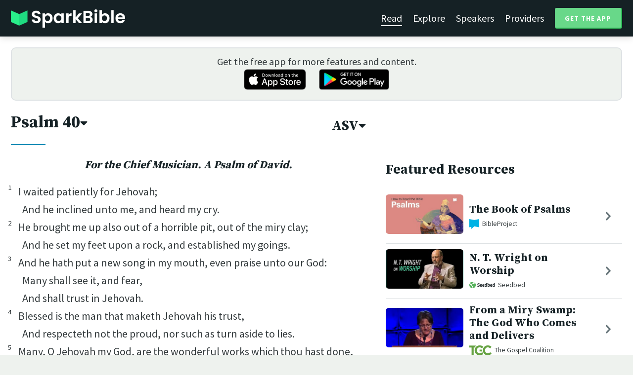

--- FILE ---
content_type: text/html; charset=utf-8
request_url: https://sparkbible.com/ASV/Psalm/40
body_size: 18731
content:
<!DOCTYPE html>
<html>
  <head>
    <title>Spark Bible | Psalm 40 (ASV)</title>
    <meta name="viewport" content="width=device-width,initial-scale=1">
    <meta name="description" content="Read Psalm chapter 40, in the American Standard Version (ASV).">
    <link rel="apple-touch-icon" sizes="180x180" href="/apple-touch-icon.png?v=2">
<link rel="icon" type="image/png" sizes="32x32" href="/favicon-32x32.png?v=2">
<link rel="icon" type="image/png" sizes="16x16" href="/favicon-16x16.png?v=2">
<link rel="manifest" href="/site.webmanifest?v=2">
<link rel="shortcut icon" href="/favicon.ico?v=2">
<meta name="msapplication-TileColor" content="#152125">
<meta name="theme-color" content="#152125">

    <meta name="csrf-param" content="authenticity_token" />
<meta name="csrf-token" content="skbqTCF-5lJMQ4hpfJAkTtpr19Jo_EGcFAIFBxWRBxe_rtWuv5xrU9eXinC21FTef0CvKU8TkEje40qqLTl51g" />
    
    <meta property="og:title" content="Psalm 40 (ASV) | Spark Bible">
<meta property="og:description" content="Read Psalm chapter 40, in the American Standard Version (ASV).">
<meta property="og:image" content="https://res.cloudinary.com/sparkbible/image/upload/v1585084458/app_assets/Spark-Bible-app-icon.png">
<meta property="og:url" content="https://sparkbible.com/ASV/Psalm/40">

    <link rel="stylesheet" href="https://cdnjs.cloudflare.com/ajax/libs/normalize/8.0.1/normalize.min.css" integrity="sha256-l85OmPOjvil/SOvVt3HnSSjzF1TUMyT9eV0c2BzEGzU=" crossorigin="anonymous" />
    <link rel="stylesheet" href="https://cdn.plyr.io/3.6.2/plyr.css" media="print" onload="this.media='all'; this.onload=null;">
    <script src="https://cdn.plyr.io/3.6.2/plyr.js"></script>
    <script src="https://unpkg.com/@popperjs/core@2"></script>
    <script src="https://unpkg.com/tippy.js@6"></script>
    <script defer src="https://kit.fontawesome.com/72ff33412f.js" data-mutate-approach="sync" crossorigin="anonymous"></script>
    <link rel="stylesheet" href="/assets/application-a5ed54037beda56647664658bdb2d8813e9b1a3daacb8e9cf0c00761c3bcbef0.css" data-turbo-track="reload" />
    
    <script type="importmap" data-turbo-track="reload">{
  "imports": {
    "bible_app": "/assets/bible_app-ad44f877c337e7d32c74e7b98456ee05c08ace3a7a1228a8dd548b5ce6e2ef8a.js",
    "web_app": "/assets/web_app-a02290caf05c8af33489b50d98e757a64ebacd3cb013ab76627f22b15e93ddc1.js",
    "@hotwired/turbo-rails": "/assets/turbo.min-96cbf52c71021ba210235aaeec4720012d2c1df7d2dab3770cfa49eea3bb09da.js",
    "@hotwired/stimulus": "/assets/stimulus.min-900648768bd96f3faeba359cf33c1bd01ca424ca4d2d05f36a5d8345112ae93c.js",
    "@hotwired/stimulus-loading": "/assets/stimulus-loading-1fc59770fb1654500044afd3f5f6d7d00800e5be36746d55b94a2963a7a228aa.js",
    "utils/helpers": "/assets/utils/helpers-4f265faee3cf033048bffca45bfd5fa98ba8b49136f941ff29628e4aaf39b7e3.js",
    "controllers/bible_app/bible": "/assets/controllers/bible_app/bible-87f19c96b261cabe4a0f5d59bf39a128d76855dcd2bf0130ebe91b5b5c036edd.js",
    "controllers/bible_app/bible_settings_controller": "/assets/controllers/bible_app/bible_settings_controller-543b14421b33d4485eb84824078d1da8815457201bb4fbb466dd2625fff57c05.js",
    "controllers/bible_app/constants": "/assets/controllers/bible_app/constants-a8a9e9c008a34bd3acfdab7f256760a42e6b69681b686371d0878ac0965be201.js",
    "controllers/bible_app/footnotes_controller": "/assets/controllers/bible_app/footnotes_controller-509e6c76c4ed6b5876e63e78e3ea9e9804b4c0b12166c6d1e257821ca4e90aba.js",
    "controllers/bible_app": "/assets/controllers/bible_app/index-e77cf38a965f7f5eea49c5409895eb6d799582abf5eddd20843608762b098f14.js",
    "controllers/bible_app/mode_handler": "/assets/controllers/bible_app/mode_handler-5e6c86e4a12b7dba287b84d481fa636a17a5e9f9efbb92d180fe10d4d484f745.js",
    "controllers/bible_app/native_bridge": "/assets/controllers/bible_app/native_bridge-e49575f6d23f93ca957c28ccde300b2bb68eb27ef0da8b5b78895bce1ce8bade.js",
    "controllers/bible_app/resource_highlight": "/assets/controllers/bible_app/resource_highlight-4bdf3a2b839741dfd38d15bac09381e5590abd7ad316137886ce1ec37d867815.js",
    "controllers/bible_app/resource_highlights_controller": "/assets/controllers/bible_app/resource_highlights_controller-47b87131a4e913c50515ca4f453228eafe754a0236b8f08793d8f900fb5adb9c.js",
    "controllers/bible_app/saved_references_controller": "/assets/controllers/bible_app/saved_references_controller-a06fee09922078db9acd5446fe6671273a9826df1e14aedf38657f00e846f377.js",
    "controllers/bible_app/scroll_controller": "/assets/controllers/bible_app/scroll_controller-d7ab5c1ac2907a276ca8c580c8c461945804ea569ec6d2103513bd04a35d1462.js",
    "controllers/bible_app/scroll_handler": "/assets/controllers/bible_app/scroll_handler-88ad2a8e29a51bf595296f9f8f9ee386ffabf770203a75eaf40c3442f1e93464.js",
    "controllers/bible_app/spacing_controller": "/assets/controllers/bible_app/spacing_controller-db6265e1c7104dad578a181575e7aea46ea14c654e5a615e58e9082dccc1be17.js",
    "controllers/bible_app/starting_chapter_controller": "/assets/controllers/bible_app/starting_chapter_controller-137fc2d113be4f9b60079aa759af019e3678865d2b2ed65d4ee4b659196e4bc6.js",
    "controllers/bible_app/tap_handler": "/assets/controllers/bible_app/tap_handler-fe7c08c4d74ffa78cd33fbc1ce7c2c32e5df5c32db2c016501b9104caa9688c6.js",
    "controllers/bible_app/verse": "/assets/controllers/bible_app/verse-da12735d6531502f068a095999245ae142fd842b1a7e854f0fd5bf52db884c5f.js",
    "controllers/bible_app/verse_selection": "/assets/controllers/bible_app/verse_selection-3ae45c8c9e63da60b66ce4249ef30350d8e8d661d30151787b54e9f176df122d.js",
    "controllers/bible_app/verse_selection_controller": "/assets/controllers/bible_app/verse_selection_controller-539591b09e189fe12ddab540e18fba4afc43e4ce58b48b1af5533c7bcf991802.js",
    "controllers/web_app": "/assets/controllers/web_app/index-a87424e64b1cea8b8f8c95d88d0e922814d1d18e8103585aae5e58ef3756169f.js",
    "controllers/web_app/toggle_controller": "/assets/controllers/web_app/toggle_controller-27368eb5692a5a5fecef679d84a9bc21ce80d32d191d77d5050132bbbad7dfde.js",
    "controllers/web_app/video_controller": "/assets/controllers/web_app/video_controller-68c7e96047991e9d9e861c4ec60a08f1a0a2fbea720a667e6fdac61d9769087a.js"
  }
}</script>
<link rel="modulepreload" href="/assets/bible_app-ad44f877c337e7d32c74e7b98456ee05c08ace3a7a1228a8dd548b5ce6e2ef8a.js">
<link rel="modulepreload" href="/assets/web_app-a02290caf05c8af33489b50d98e757a64ebacd3cb013ab76627f22b15e93ddc1.js">
<link rel="modulepreload" href="/assets/turbo.min-96cbf52c71021ba210235aaeec4720012d2c1df7d2dab3770cfa49eea3bb09da.js">
<link rel="modulepreload" href="/assets/stimulus.min-900648768bd96f3faeba359cf33c1bd01ca424ca4d2d05f36a5d8345112ae93c.js">
<link rel="modulepreload" href="/assets/stimulus-loading-1fc59770fb1654500044afd3f5f6d7d00800e5be36746d55b94a2963a7a228aa.js">
<link rel="modulepreload" href="/assets/utils/helpers-4f265faee3cf033048bffca45bfd5fa98ba8b49136f941ff29628e4aaf39b7e3.js">
<link rel="modulepreload" href="/assets/controllers/bible_app/bible-87f19c96b261cabe4a0f5d59bf39a128d76855dcd2bf0130ebe91b5b5c036edd.js">
<link rel="modulepreload" href="/assets/controllers/bible_app/bible_settings_controller-543b14421b33d4485eb84824078d1da8815457201bb4fbb466dd2625fff57c05.js">
<link rel="modulepreload" href="/assets/controllers/bible_app/constants-a8a9e9c008a34bd3acfdab7f256760a42e6b69681b686371d0878ac0965be201.js">
<link rel="modulepreload" href="/assets/controllers/bible_app/footnotes_controller-509e6c76c4ed6b5876e63e78e3ea9e9804b4c0b12166c6d1e257821ca4e90aba.js">
<link rel="modulepreload" href="/assets/controllers/bible_app/index-e77cf38a965f7f5eea49c5409895eb6d799582abf5eddd20843608762b098f14.js">
<link rel="modulepreload" href="/assets/controllers/bible_app/mode_handler-5e6c86e4a12b7dba287b84d481fa636a17a5e9f9efbb92d180fe10d4d484f745.js">
<link rel="modulepreload" href="/assets/controllers/bible_app/native_bridge-e49575f6d23f93ca957c28ccde300b2bb68eb27ef0da8b5b78895bce1ce8bade.js">
<link rel="modulepreload" href="/assets/controllers/bible_app/resource_highlight-4bdf3a2b839741dfd38d15bac09381e5590abd7ad316137886ce1ec37d867815.js">
<link rel="modulepreload" href="/assets/controllers/bible_app/resource_highlights_controller-47b87131a4e913c50515ca4f453228eafe754a0236b8f08793d8f900fb5adb9c.js">
<link rel="modulepreload" href="/assets/controllers/bible_app/saved_references_controller-a06fee09922078db9acd5446fe6671273a9826df1e14aedf38657f00e846f377.js">
<link rel="modulepreload" href="/assets/controllers/bible_app/scroll_controller-d7ab5c1ac2907a276ca8c580c8c461945804ea569ec6d2103513bd04a35d1462.js">
<link rel="modulepreload" href="/assets/controllers/bible_app/scroll_handler-88ad2a8e29a51bf595296f9f8f9ee386ffabf770203a75eaf40c3442f1e93464.js">
<link rel="modulepreload" href="/assets/controllers/bible_app/spacing_controller-db6265e1c7104dad578a181575e7aea46ea14c654e5a615e58e9082dccc1be17.js">
<link rel="modulepreload" href="/assets/controllers/bible_app/starting_chapter_controller-137fc2d113be4f9b60079aa759af019e3678865d2b2ed65d4ee4b659196e4bc6.js">
<link rel="modulepreload" href="/assets/controllers/bible_app/tap_handler-fe7c08c4d74ffa78cd33fbc1ce7c2c32e5df5c32db2c016501b9104caa9688c6.js">
<link rel="modulepreload" href="/assets/controllers/bible_app/verse-da12735d6531502f068a095999245ae142fd842b1a7e854f0fd5bf52db884c5f.js">
<link rel="modulepreload" href="/assets/controllers/bible_app/verse_selection-3ae45c8c9e63da60b66ce4249ef30350d8e8d661d30151787b54e9f176df122d.js">
<link rel="modulepreload" href="/assets/controllers/bible_app/verse_selection_controller-539591b09e189fe12ddab540e18fba4afc43e4ce58b48b1af5533c7bcf991802.js">
<link rel="modulepreload" href="/assets/controllers/web_app/index-a87424e64b1cea8b8f8c95d88d0e922814d1d18e8103585aae5e58ef3756169f.js">
<link rel="modulepreload" href="/assets/controllers/web_app/toggle_controller-27368eb5692a5a5fecef679d84a9bc21ce80d32d191d77d5050132bbbad7dfde.js">
<link rel="modulepreload" href="/assets/controllers/web_app/video_controller-68c7e96047991e9d9e861c4ec60a08f1a0a2fbea720a667e6fdac61d9769087a.js">
<script type="module">import "web_app"</script>
    <script type="text/javascript">
  const isBot = /bot|google|baidu|bing|msn|duckduckbot|teoma|slurp|yandex/i.test(navigator.userAgent);
  if (typeof amplitude === 'undefined' && !isBot) {
    (function(e,t){var n=e.amplitude||{_q:[],_iq:{}};var r=t.createElement("script")
    ;r.type="text/javascript"
    ;r.integrity="sha384-3bSR/uIgD42pCWBeq1//B3mI/hPuWdk0L1EUnQIWfGyMOjs0VEoFLhHMqObtv2BA"
    ;r.crossOrigin="anonymous";r.async=true
    ;r.src="https://cdn.amplitude.com/libs/amplitude-5.10.0-min.gz.js"
    ;r.onload=function(){if(!e.amplitude.runQueuedFunctions){
    console.log("[Amplitude] Error: could not load SDK")}}
    ;var i=t.getElementsByTagName("script")[0];i.parentNode.insertBefore(r,i)
    ;function s(e,t){e.prototype[t]=function(){
    this._q.push([t].concat(Array.prototype.slice.call(arguments,0)));return this}}
    var o=function(){this._q=[];return this}
    ;var a=["add","append","clearAll","prepend","set","setOnce","unset"]
    ;for(var u=0;u<a.length;u++){s(o,a[u])}n.Identify=o;var c=function(){this._q=[]
    ;return this}
    ;var l=["setProductId","setQuantity","setPrice","setRevenueType","setEventProperties"]
    ;for(var p=0;p<l.length;p++){s(c,l[p])}n.Revenue=c
    ;var d=["init","logEvent","logRevenue","setUserId","setUserProperties","setOptOut","setVersionName","setDomain","setDeviceId", "enableTracking", "setGlobalUserProperties","identify","clearUserProperties","setGroup","logRevenueV2","regenerateDeviceId","groupIdentify","onInit","logEventWithTimestamp","logEventWithGroups","setSessionId","resetSessionId"]
    ;function v(e){function t(t){e[t]=function(){
    e._q.push([t].concat(Array.prototype.slice.call(arguments,0)))}}
    for(var n=0;n<d.length;n++){t(d[n])}}v(n);n.getInstance=function(e){
    e=(!e||e.length===0?"$default_instance":e).toLowerCase()
    ;if(!n._iq.hasOwnProperty(e)){n._iq[e]={_q:[]};v(n._iq[e])}return n._iq[e]}
    ;e.amplitude=n})(window,document);

    amplitude.getInstance().init("7e5e650f746b42ce7bb465c64eb8d12a", null, {
      saveEvents: true,
      includeUtm: true,
      includeReferrer: true,
      includeGclid: true
    });

    document.addEventListener('turbo:load', () => {
      amplitude.getInstance().logEvent("Page Loaded", {
        url: window.location.href,
        path: window.location.pathname,
        bodyClass: $1('body').className,
        h1: $1('h1') ? $1('h1').textContent : null,
        h2: $1('h2') ? $1('h2').textContent : null,
      });

      // Add handlers for elements tagged with amplitude data attributes.
      $("[data-amplitude-event]").forEach((el) => {
          const eventTitle = el.dataset.amplitudeEvent;
          let props = {};
          if (el.dataset.amplitudeProps) {
            props = JSON.parse(el.dataset.amplitudeProps);
          }
          switch (el.dataset.amplitudeTrigger) {
            case "click":
              el.addEventListener("click", () => amplitude.getInstance().logEvent(eventTitle, props));
            break;
            case "load":
              amplitude.getInstance().logEvent(eventTitle, props);
            break;
          }
      });
    });
  }
</script>

  </head>

  <body class="bible_chapters show" data-controller="pageload">

      <header>
        <a class="logo undecorated" href="/"><img src="/assets/shared/logos/Spark-Bible-Logo-Light-6616f3073ddeea533532c0109831a5d9fd3d51bd04f850731a6cfa2071d57af2.png" /></a>
          <nav data-controller="toggle">
  <section data-toggle-target="element" class="nav-menu">
    <a class="selected" href="/read">Read</a>
    <a href="/explore">Explore</a>
    <a href="/speakers">Speakers</a>
    <a href="/providers">Providers</a>
    <a href="#get-app-modal" class="button undecorated" data-turbo="false">
      Get the App
    </a>
  </section>
  <a href="#" data-action="toggle#toggle" class="mobile-menu-icon h-padded undecorated">
    <i class="fa fa-bars"></i>
  </a>
</nav>

      </header>

      <div class="content padded">
        
        <section class="get-app-callout">
  Get the free app for more features and content.
  <br>
  <a class="undecorated" href="https://apple.co/3rRxZfy"><img height="42" alt="Download on the App Store" src="/assets/shared/badges/download-on-the-app-store-3ee50cfaac04907fb23f7120324d8dd8333c1267516388341debf5c4304aba00.png" /></a>
  <a class="l-padded undecorated" href="https://play.google.com/store/apps/details?id=com.sparkbible.sparkbible&amp;hl=en&amp;gl=US"><img height="42" alt="Get it on Google Play" src="/assets/shared/badges/google-play-badge-c78da272321ee64e2b114fcc493adbf3b70d8e67fdb1b6c3099c6d976c1282e6.png" /></a>
</section>

<div class="container">

  <section class="bible">
    <div class="heading-controls">
      <span>
        <h1>
          <a href="#chapter-select-modal" class="undecorated" data-turbo="false">
              Psalm&nbsp;40<i class="fas fa-caret-down"></i>
          </a>
        </h1>
      </span>
      <span>
        <h2>
          <a href="#version-select-modal" class="undecorated" data-turbo="false">
            ASV<i class="fas fa-caret-down"></i>
          </a>
        </h2>
      </span>
    </div>

    <div class="bible-text">
      <h5 class="d">For the Chief Musician. A Psalm of David. </h5>
<section class="line-group"><p class="line q"><span data-verse="1"><sup>1</sup>I waited patiently for Jehovah; </span></p>
<p class="line q"><span data-verse="1">And he inclined unto me, and heard my cry. </span></p>
<p class="line q"><span data-verse="2"><sup>2</sup>He brought me up also out of a horrible pit, out of the miry clay; </span></p>
<p class="line q"><span data-verse="2">And he set my feet upon a rock, and established my goings. </span></p>
<p class="line q"><span data-verse="3"><sup>3</sup>And he hath put a new song in my mouth, even praise unto our God: </span></p>
<p class="line q"><span data-verse="3">Many shall see it, and fear, </span></p>
<p class="line q"><span data-verse="3">And shall trust in Jehovah. </span></p>
<p class="line q"><span data-verse="4"><sup>4</sup>Blessed is the man that maketh Jehovah his trust, </span></p>
<p class="line q"><span data-verse="4">And respecteth not the proud, nor such as turn aside to lies. </span></p>
<p class="line q"><span data-verse="5"><sup>5</sup>Many, O Jehovah my God, are the wonderful works which thou hast done, </span></p>
<p class="line q"><span data-verse="5">And thy thoughts which are to us-ward: </span></p>
<p class="line q"><span data-verse="5">They cannot be set in order unto thee; </span></p>
<p class="line q"><span data-verse="5">If I would declare and speak of them, </span></p>
<p class="line q"><span data-verse="5">They are more than can be numbered. </span></p>
<p class="line q"><span data-verse="6"><sup>6</sup>Sacrifice and offering thou hast no delight in; </span></p>
<p class="line q"><span data-verse="6">Mine ears hast thou opened: </span></p>
<p class="line q"><span data-verse="6">Burnt-offering and sin-offering hast thou not required. </span></p>
<p class="line q"><span data-verse="7"><sup>7</sup>Then said I, Lo, I am come; </span></p>
<p class="line q"><span data-verse="7">In the roll of the book it is written of me: </span></p>
<p class="line q"><span data-verse="8"><sup>8</sup>I delight to do thy will, O my God; </span></p>
<p class="line q"><span data-verse="8">Yea, thy law is within my heart. </span></p>
<p class="line q"><span data-verse="9"><sup>9</sup>I have proclaimed glad tidings of righteousness in the great assembly; </span></p>
<p class="line q"><span data-verse="9">Lo, I will not refrain my lips, </span></p>
<p class="line q"><span data-verse="9">O Jehovah, thou knowest. </span></p>
<p class="line q"><span data-verse="10"><sup>10</sup>I have not hid thy righteousness within my heart; </span></p>
<p class="line q"><span data-verse="10">I have declared thy faithfulness and thy salvation; </span></p>
<p class="line q"><span data-verse="10">I have not concealed thy lovingkindness and thy truth from the great assembly. </span></p>
<p class="line q"><span data-verse="11"><sup>11</sup>Withhold not thou thy tender mercies from me, O Jehovah; </span></p>
<p class="line q"><span data-verse="11">Let thy lovingkindness and thy truth continually preserve me. </span></p>
<p class="line q"><span data-verse="12"><sup>12</sup>For innumerable evils have compassed me about; </span></p>
<p class="line q"><span data-verse="12">Mine iniquities have overtaken me, so that I am not able to look up; </span></p>
<p class="line q"><span data-verse="12">They are more than the hairs of my head; </span></p>
<p class="line q"><span data-verse="12">And my heart hath failed me. </span></p>
<p class="line q"><span data-verse="13"><sup>13</sup>Be pleased, O Jehovah, to deliver me: </span></p>
<p class="line q"><span data-verse="13">Make haste to help me, O Jehovah. </span></p>
<p class="line q"><span data-verse="14"><sup>14</sup>Let them be put to shame and confounded together </span></p>
<p class="line q"><span data-verse="14">That seek after my soul to destroy it: </span></p>
<p class="line q"><span data-verse="14">Let them be turned backward and brought to dishonor </span></p>
<p class="line q"><span data-verse="14">That delight in my hurt. </span></p>
<p class="line q"><span data-verse="15"><sup>15</sup>Let them be desolate by reason of their shame </span></p>
<p class="line q"><span data-verse="15">That say unto me, Aha, aha. </span></p>
<p class="line q"><span data-verse="16"><sup>16</sup>Let all those that seek thee rejoice and be glad in thee: </span></p>
<p class="line q"><span data-verse="16">Let such as love thy salvation say continually, </span></p>
<p class="line q"><span data-verse="16">Jehovah be magnified. </span></p>
<p class="line q"><span data-verse="17"><sup>17</sup>But I am poor and needy; </span></p>
<p class="line q"><span class="add">Yet</span><span data-verse="17"> the Lord thinketh upon me: </span></p>
<p class="line q"><span data-verse="17">Thou art my help and my deliverer; </span></p>
<p class="line q"><span data-verse="17">Make no tarrying, O my God. </span></p></section>

    </div>

    
<div class="bottom-nav">
  <section class="prev">
      <a href="/ASV/Psalm/39"><i class='fas fa-caret-left'></i> Psalm 39</a>
  </section>
  <section class="next">
      <a href="/ASV/Psalm/41">Psalm 41 <i class='fas fa-caret-right'></i></a>
  </section>
</div>

    <p class="smaller-text centered-text">
      PUBLIC DOMAIN
      <br>
      This public domain Bible translation is brought to you courtesy of <a href="https://ebible.org" target="_blank" rel="nofollow">eBible.org</a>.
    </p>
  </section>

  <section class="resources">
    <h2>Featured Resources</h2>
    <div class="flex-row resource-row condensed">
  <section class="image">
    <a class="undecorated" href="/r/bibleproject/how-to-read-the-bible-psalms"><img class="rounded video-thumbnail" alt="The Book of Psalms" loading="lazy" src="https://i.ytimg.com/vi/dpny22k_7uk/mqdefault.jpg" /></a>
  </section>
  <section class="text">
    <h3><a href="/r/bibleproject/how-to-read-the-bible-psalms">The Book of Psalms</a></h3>
    <p class="desc">The book of Psalms is the largest collection of poetry in the Bible. In this ...</p>
    <p class="smallest-text"><img src="https://res-3.cloudinary.com/sparkbible/image/upload/c_fit,h_20,w_52/v1/resource_providers/BibleProject_agfqdk.png" /> BibleProject</p>
  </section>
  <section class="indicator">
    <a class="undecorated" href="/r/bibleproject/how-to-read-the-bible-psalms"><i class="fas fa-chevron-right"></i></a>
  </section>
</div>
<div class="flex-row resource-row condensed">
  <section class="image">
    <a class="undecorated" href="/r/seedbed/n-t-wright-on-worship"><img class="rounded video-thumbnail" alt="N. T. Wright on Worship" loading="lazy" src="https://i.ytimg.com/vi/BEwDfl4Xpko/mqdefault.jpg" /></a>
  </section>
  <section class="text">
    <h3><a href="/r/seedbed/n-t-wright-on-worship">N. T. Wright on Worship</a></h3>
    <p class="desc">https://seedbed.com 

Seedbed&#39;s mission is to gather, connect, and resource ...</p>
    <p class="smallest-text"><img src="https://res-2.cloudinary.com/sparkbible/image/upload/c_fit,h_20,w_52/v1/resource_providers/Seedbed_vntmza.png" /> Seedbed</p>
  </section>
  <section class="indicator">
    <a class="undecorated" href="/r/seedbed/n-t-wright-on-worship"><i class="fas fa-chevron-right"></i></a>
  </section>
</div>
<div class="flex-row resource-row condensed">
  <section class="image">
    <a class="undecorated" href="/r/the-gospel-coalition/from-a-miry-swamp-the-god-who-comes-and-delivers"><img class="rounded video-thumbnail" alt="From a Miry Swamp: The God Who Comes and Delivers" loading="lazy" src="https://i.ytimg.com/vi/b8HZ_mhrHJ0/mqdefault.jpg" /></a>
  </section>
  <section class="text">
    <h3><a href="/r/the-gospel-coalition/from-a-miry-swamp-the-god-who-comes-and-delivers">From a Miry Swamp: The God Who Comes and Delivers</a></h3>
    <p class="desc">Carrie Sandom delivers a plenary address on Psalm 40 at TGC&#39;s 2012 national w...</p>
    <p class="smallest-text"><img src="https://res-1.cloudinary.com/sparkbible/image/upload/c_fit,h_20,w_52/v1/resource_providers/The-Gospel-Coalition.png" /> The Gospel Coalition</p>
  </section>
  <section class="indicator">
    <a class="undecorated" href="/r/the-gospel-coalition/from-a-miry-swamp-the-god-who-comes-and-delivers"><i class="fas fa-chevron-right"></i></a>
  </section>
</div>
<div class="flex-row resource-row condensed">
  <section class="image">
    <a class="undecorated" href="/r/fuller-studio/bono-eugene-peterson-the-psalms"><img class="rounded video-thumbnail" alt="Bono &amp; Eugene Peterson | THE PSALMS" loading="lazy" src="https://i.ytimg.com/vi/-l40S5e90KY/mqdefault.jpg" /></a>
  </section>
  <section class="text">
    <h3><a href="/r/fuller-studio/bono-eugene-peterson-the-psalms">Bono &amp; Eugene Peterson | THE PSALMS</a></h3>
    <p class="desc">This short film documents the friendship between Bono (of the band U2) and Eu...</p>
    <p class="smallest-text"><img src="https://res-1.cloudinary.com/sparkbible/image/upload/c_fit,h_20,w_52/v1/resource_providers/Fuller-Studio.png" /> Fuller Studio</p>
  </section>
  <section class="indicator">
    <a class="undecorated" href="/r/fuller-studio/bono-eugene-peterson-the-psalms"><i class="fas fa-chevron-right"></i></a>
  </section>
</div>
<div class="flex-row resource-row condensed">
  <section class="image">
    <a class="undecorated" href="/r/trinity-international-university/20151001-teds-chapel-dr-d-a-carson"><img class="rounded video-thumbnail" alt="20151001 TEDS chapel Dr. D. A. Carson" loading="lazy" src="https://i.ytimg.com/vi/cwdxRgTTFWU/mqdefault.jpg" /></a>
  </section>
  <section class="text">
    <h3><a href="/r/trinity-international-university/20151001-teds-chapel-dr-d-a-carson">20151001 TEDS chapel Dr. D. A. Carson</a></h3>
    <p class="desc">Trinity Evangelical Divinity School welcomes our own Dr. D. A. Carson, Resear...</p>
    <p class="smallest-text"><img src="https://res-1.cloudinary.com/sparkbible/image/upload/c_fit,h_20,w_52/v1/resource_providers/Trinity-International-University.png" /> Trinity International University</p>
  </section>
  <section class="indicator">
    <a class="undecorated" href="/r/trinity-international-university/20151001-teds-chapel-dr-d-a-carson"><i class="fas fa-chevron-right"></i></a>
  </section>
</div>
<div class="flex-row resource-row condensed">
  <section class="image">
    <a class="undecorated" href="/r/crossway/how-reading-the-bible-shapes-our-identity"><img class="rounded video-thumbnail" alt="How Reading the Bible Shapes Our Identity" loading="lazy" src="https://i.ytimg.com/vi/qNX3bJVp0gg/mqdefault.jpg" /></a>
  </section>
  <section class="text">
    <h3><a href="/r/crossway/how-reading-the-bible-shapes-our-identity">How Reading the Bible Shapes Our Identity</a></h3>
    <p class="desc"></p>
    <p class="smallest-text"><img src="https://res-2.cloudinary.com/sparkbible/image/upload/c_fit,h_20,w_52/v1/resource_providers/Crossway.jpg" /> Crossway</p>
  </section>
  <section class="indicator">
    <a class="undecorated" href="/r/crossway/how-reading-the-bible-shapes-our-identity"><i class="fas fa-chevron-right"></i></a>
  </section>
</div>
<div class="flex-row resource-row condensed">
  <section class="image">
    <a class="undecorated" href="/r/spoken-gospel/psalms-the-bible-explained"><img class="rounded video-thumbnail" alt="Psalms: The Bible Explained" loading="lazy" src="https://i.ytimg.com/vi/L6NSw20AkJQ/mqdefault.jpg" /></a>
  </section>
  <section class="text">
    <h3><a href="/r/spoken-gospel/psalms-the-bible-explained">Psalms: The Bible Explained</a></h3>
    <p class="desc">Watch our Introduction video on the book of Psalms, which outlines the book&#39;s...</p>
    <p class="smallest-text"><img src="https://res-1.cloudinary.com/sparkbible/image/upload/c_fit,h_20,w_52/v1/resource_providers/Spoken-Gospel_fhk3q9.png" /> Spoken Gospel</p>
  </section>
  <section class="indicator">
    <a class="undecorated" href="/r/spoken-gospel/psalms-the-bible-explained"><i class="fas fa-chevron-right"></i></a>
  </section>
</div>
<div class="flex-row resource-row condensed">
  <section class="image">
    <a class="undecorated" href="/r/bibleproject/how-to-read-the-bible-poetry"><img class="rounded video-thumbnail" alt="The Art of Biblical Poetry" loading="lazy" src="https://i.ytimg.com/vi/q9yp1ZXbsEg/mqdefault.jpg" /></a>
  </section>
  <section class="text">
    <h3><a href="/r/bibleproject/how-to-read-the-bible-poetry">The Art of Biblical Poetry</a></h3>
    <p class="desc">Did you know that a third of the Bible is ancient Israelite poetry? Poetry is...</p>
    <p class="smallest-text"><img src="https://res-3.cloudinary.com/sparkbible/image/upload/c_fit,h_20,w_52/v1/resource_providers/BibleProject_agfqdk.png" /> BibleProject</p>
  </section>
  <section class="indicator">
    <a class="undecorated" href="/r/bibleproject/how-to-read-the-bible-poetry"><i class="fas fa-chevron-right"></i></a>
  </section>
</div>
<div class="flex-row resource-row condensed">
  <section class="image">
    <a class="undecorated" href="/r/the-gospel-coalition/how-to-have-a-better-prayer-life"><img class="rounded video-thumbnail" alt="How to Have a Better Prayer Life" loading="lazy" src="https://i.ytimg.com/vi/B-xRkmeejmg/mqdefault.jpg" /></a>
  </section>
  <section class="text">
    <h3><a href="/r/the-gospel-coalition/how-to-have-a-better-prayer-life">How to Have a Better Prayer Life</a></h3>
    <p class="desc">Kyle Strobel claims that “prayer thrives when it’s done honestly” and points ...</p>
    <p class="smallest-text"><img src="https://res-1.cloudinary.com/sparkbible/image/upload/c_fit,h_20,w_52/v1/resource_providers/The-Gospel-Coalition.png" /> The Gospel Coalition</p>
  </section>
  <section class="indicator">
    <a class="undecorated" href="/r/the-gospel-coalition/how-to-have-a-better-prayer-life"><i class="fas fa-chevron-right"></i></a>
  </section>
</div>
<div class="flex-row resource-row condensed">
  <section class="image">
    <a class="undecorated" href="/r/fuller-studio/introduction-to-psalms"><img class="rounded video-thumbnail" alt="Introduction to Psalms" loading="lazy" src="https://i.ytimg.com/vi/1bLliBifQDA/mqdefault.jpg" /></a>
  </section>
  <section class="text">
    <h3><a href="/r/fuller-studio/introduction-to-psalms">Introduction to Psalms</a></h3>
    <p class="desc">Dr. David Taylor introduces the Psalms, songs that engage with the depth and ...</p>
    <p class="smallest-text"><img src="https://res-1.cloudinary.com/sparkbible/image/upload/c_fit,h_20,w_52/v1/resource_providers/Fuller-Studio.png" /> Fuller Studio</p>
  </section>
  <section class="indicator">
    <a class="undecorated" href="/r/fuller-studio/introduction-to-psalms"><i class="fas fa-chevron-right"></i></a>
  </section>
</div>

    <div>
      <a class="button" href="/explore/Psalm/40">Explore Psalm&nbsp;40</a>
    </div>
  </section>

</div>

  <div id="chapter-select-modal" class="modal">
  <div class="modal-wrapper">
    <section class="modal-header">
      <a href="#" title="Close" class="modal-close undecorated" data-turbo="false">
        <i class="fas fa-times-circle"></i>
      </a>
      <h3>Select Chapter</h3>
    </section>
    <section class="modal-content">
        <div class="modal-row" data-controller="toggle">
          <h4>
            <a href="#" data-action="toggle#toggle" class="undecorated">Genesis</a>
          </h4>
          <section class="chapters hide" data-toggle-target="element">
              <a href="/ASV/Genesis/1">1</a>
              <a href="/ASV/Genesis/2">2</a>
              <a href="/ASV/Genesis/3">3</a>
              <a href="/ASV/Genesis/4">4</a>
              <a href="/ASV/Genesis/5">5</a>
              <a href="/ASV/Genesis/6">6</a>
              <a href="/ASV/Genesis/7">7</a>
              <a href="/ASV/Genesis/8">8</a>
              <a href="/ASV/Genesis/9">9</a>
              <a href="/ASV/Genesis/10">10</a>
              <a href="/ASV/Genesis/11">11</a>
              <a href="/ASV/Genesis/12">12</a>
              <a href="/ASV/Genesis/13">13</a>
              <a href="/ASV/Genesis/14">14</a>
              <a href="/ASV/Genesis/15">15</a>
              <a href="/ASV/Genesis/16">16</a>
              <a href="/ASV/Genesis/17">17</a>
              <a href="/ASV/Genesis/18">18</a>
              <a href="/ASV/Genesis/19">19</a>
              <a href="/ASV/Genesis/20">20</a>
              <a href="/ASV/Genesis/21">21</a>
              <a href="/ASV/Genesis/22">22</a>
              <a href="/ASV/Genesis/23">23</a>
              <a href="/ASV/Genesis/24">24</a>
              <a href="/ASV/Genesis/25">25</a>
              <a href="/ASV/Genesis/26">26</a>
              <a href="/ASV/Genesis/27">27</a>
              <a href="/ASV/Genesis/28">28</a>
              <a href="/ASV/Genesis/29">29</a>
              <a href="/ASV/Genesis/30">30</a>
              <a href="/ASV/Genesis/31">31</a>
              <a href="/ASV/Genesis/32">32</a>
              <a href="/ASV/Genesis/33">33</a>
              <a href="/ASV/Genesis/34">34</a>
              <a href="/ASV/Genesis/35">35</a>
              <a href="/ASV/Genesis/36">36</a>
              <a href="/ASV/Genesis/37">37</a>
              <a href="/ASV/Genesis/38">38</a>
              <a href="/ASV/Genesis/39">39</a>
              <a href="/ASV/Genesis/40">40</a>
              <a href="/ASV/Genesis/41">41</a>
              <a href="/ASV/Genesis/42">42</a>
              <a href="/ASV/Genesis/43">43</a>
              <a href="/ASV/Genesis/44">44</a>
              <a href="/ASV/Genesis/45">45</a>
              <a href="/ASV/Genesis/46">46</a>
              <a href="/ASV/Genesis/47">47</a>
              <a href="/ASV/Genesis/48">48</a>
              <a href="/ASV/Genesis/49">49</a>
              <a href="/ASV/Genesis/50">50</a>
          </section>
        </div>
        <div class="modal-row" data-controller="toggle">
          <h4>
            <a href="#" data-action="toggle#toggle" class="undecorated">Exodus</a>
          </h4>
          <section class="chapters hide" data-toggle-target="element">
              <a href="/ASV/Exodus/1">1</a>
              <a href="/ASV/Exodus/2">2</a>
              <a href="/ASV/Exodus/3">3</a>
              <a href="/ASV/Exodus/4">4</a>
              <a href="/ASV/Exodus/5">5</a>
              <a href="/ASV/Exodus/6">6</a>
              <a href="/ASV/Exodus/7">7</a>
              <a href="/ASV/Exodus/8">8</a>
              <a href="/ASV/Exodus/9">9</a>
              <a href="/ASV/Exodus/10">10</a>
              <a href="/ASV/Exodus/11">11</a>
              <a href="/ASV/Exodus/12">12</a>
              <a href="/ASV/Exodus/13">13</a>
              <a href="/ASV/Exodus/14">14</a>
              <a href="/ASV/Exodus/15">15</a>
              <a href="/ASV/Exodus/16">16</a>
              <a href="/ASV/Exodus/17">17</a>
              <a href="/ASV/Exodus/18">18</a>
              <a href="/ASV/Exodus/19">19</a>
              <a href="/ASV/Exodus/20">20</a>
              <a href="/ASV/Exodus/21">21</a>
              <a href="/ASV/Exodus/22">22</a>
              <a href="/ASV/Exodus/23">23</a>
              <a href="/ASV/Exodus/24">24</a>
              <a href="/ASV/Exodus/25">25</a>
              <a href="/ASV/Exodus/26">26</a>
              <a href="/ASV/Exodus/27">27</a>
              <a href="/ASV/Exodus/28">28</a>
              <a href="/ASV/Exodus/29">29</a>
              <a href="/ASV/Exodus/30">30</a>
              <a href="/ASV/Exodus/31">31</a>
              <a href="/ASV/Exodus/32">32</a>
              <a href="/ASV/Exodus/33">33</a>
              <a href="/ASV/Exodus/34">34</a>
              <a href="/ASV/Exodus/35">35</a>
              <a href="/ASV/Exodus/36">36</a>
              <a href="/ASV/Exodus/37">37</a>
              <a href="/ASV/Exodus/38">38</a>
              <a href="/ASV/Exodus/39">39</a>
              <a href="/ASV/Exodus/40">40</a>
          </section>
        </div>
        <div class="modal-row" data-controller="toggle">
          <h4>
            <a href="#" data-action="toggle#toggle" class="undecorated">Leviticus</a>
          </h4>
          <section class="chapters hide" data-toggle-target="element">
              <a href="/ASV/Leviticus/1">1</a>
              <a href="/ASV/Leviticus/2">2</a>
              <a href="/ASV/Leviticus/3">3</a>
              <a href="/ASV/Leviticus/4">4</a>
              <a href="/ASV/Leviticus/5">5</a>
              <a href="/ASV/Leviticus/6">6</a>
              <a href="/ASV/Leviticus/7">7</a>
              <a href="/ASV/Leviticus/8">8</a>
              <a href="/ASV/Leviticus/9">9</a>
              <a href="/ASV/Leviticus/10">10</a>
              <a href="/ASV/Leviticus/11">11</a>
              <a href="/ASV/Leviticus/12">12</a>
              <a href="/ASV/Leviticus/13">13</a>
              <a href="/ASV/Leviticus/14">14</a>
              <a href="/ASV/Leviticus/15">15</a>
              <a href="/ASV/Leviticus/16">16</a>
              <a href="/ASV/Leviticus/17">17</a>
              <a href="/ASV/Leviticus/18">18</a>
              <a href="/ASV/Leviticus/19">19</a>
              <a href="/ASV/Leviticus/20">20</a>
              <a href="/ASV/Leviticus/21">21</a>
              <a href="/ASV/Leviticus/22">22</a>
              <a href="/ASV/Leviticus/23">23</a>
              <a href="/ASV/Leviticus/24">24</a>
              <a href="/ASV/Leviticus/25">25</a>
              <a href="/ASV/Leviticus/26">26</a>
              <a href="/ASV/Leviticus/27">27</a>
          </section>
        </div>
        <div class="modal-row" data-controller="toggle">
          <h4>
            <a href="#" data-action="toggle#toggle" class="undecorated">Numbers</a>
          </h4>
          <section class="chapters hide" data-toggle-target="element">
              <a href="/ASV/Numbers/1">1</a>
              <a href="/ASV/Numbers/2">2</a>
              <a href="/ASV/Numbers/3">3</a>
              <a href="/ASV/Numbers/4">4</a>
              <a href="/ASV/Numbers/5">5</a>
              <a href="/ASV/Numbers/6">6</a>
              <a href="/ASV/Numbers/7">7</a>
              <a href="/ASV/Numbers/8">8</a>
              <a href="/ASV/Numbers/9">9</a>
              <a href="/ASV/Numbers/10">10</a>
              <a href="/ASV/Numbers/11">11</a>
              <a href="/ASV/Numbers/12">12</a>
              <a href="/ASV/Numbers/13">13</a>
              <a href="/ASV/Numbers/14">14</a>
              <a href="/ASV/Numbers/15">15</a>
              <a href="/ASV/Numbers/16">16</a>
              <a href="/ASV/Numbers/17">17</a>
              <a href="/ASV/Numbers/18">18</a>
              <a href="/ASV/Numbers/19">19</a>
              <a href="/ASV/Numbers/20">20</a>
              <a href="/ASV/Numbers/21">21</a>
              <a href="/ASV/Numbers/22">22</a>
              <a href="/ASV/Numbers/23">23</a>
              <a href="/ASV/Numbers/24">24</a>
              <a href="/ASV/Numbers/25">25</a>
              <a href="/ASV/Numbers/26">26</a>
              <a href="/ASV/Numbers/27">27</a>
              <a href="/ASV/Numbers/28">28</a>
              <a href="/ASV/Numbers/29">29</a>
              <a href="/ASV/Numbers/30">30</a>
              <a href="/ASV/Numbers/31">31</a>
              <a href="/ASV/Numbers/32">32</a>
              <a href="/ASV/Numbers/33">33</a>
              <a href="/ASV/Numbers/34">34</a>
              <a href="/ASV/Numbers/35">35</a>
              <a href="/ASV/Numbers/36">36</a>
          </section>
        </div>
        <div class="modal-row" data-controller="toggle">
          <h4>
            <a href="#" data-action="toggle#toggle" class="undecorated">Deuteronomy</a>
          </h4>
          <section class="chapters hide" data-toggle-target="element">
              <a href="/ASV/Deuteronomy/1">1</a>
              <a href="/ASV/Deuteronomy/2">2</a>
              <a href="/ASV/Deuteronomy/3">3</a>
              <a href="/ASV/Deuteronomy/4">4</a>
              <a href="/ASV/Deuteronomy/5">5</a>
              <a href="/ASV/Deuteronomy/6">6</a>
              <a href="/ASV/Deuteronomy/7">7</a>
              <a href="/ASV/Deuteronomy/8">8</a>
              <a href="/ASV/Deuteronomy/9">9</a>
              <a href="/ASV/Deuteronomy/10">10</a>
              <a href="/ASV/Deuteronomy/11">11</a>
              <a href="/ASV/Deuteronomy/12">12</a>
              <a href="/ASV/Deuteronomy/13">13</a>
              <a href="/ASV/Deuteronomy/14">14</a>
              <a href="/ASV/Deuteronomy/15">15</a>
              <a href="/ASV/Deuteronomy/16">16</a>
              <a href="/ASV/Deuteronomy/17">17</a>
              <a href="/ASV/Deuteronomy/18">18</a>
              <a href="/ASV/Deuteronomy/19">19</a>
              <a href="/ASV/Deuteronomy/20">20</a>
              <a href="/ASV/Deuteronomy/21">21</a>
              <a href="/ASV/Deuteronomy/22">22</a>
              <a href="/ASV/Deuteronomy/23">23</a>
              <a href="/ASV/Deuteronomy/24">24</a>
              <a href="/ASV/Deuteronomy/25">25</a>
              <a href="/ASV/Deuteronomy/26">26</a>
              <a href="/ASV/Deuteronomy/27">27</a>
              <a href="/ASV/Deuteronomy/28">28</a>
              <a href="/ASV/Deuteronomy/29">29</a>
              <a href="/ASV/Deuteronomy/30">30</a>
              <a href="/ASV/Deuteronomy/31">31</a>
              <a href="/ASV/Deuteronomy/32">32</a>
              <a href="/ASV/Deuteronomy/33">33</a>
              <a href="/ASV/Deuteronomy/34">34</a>
          </section>
        </div>
        <div class="modal-row" data-controller="toggle">
          <h4>
            <a href="#" data-action="toggle#toggle" class="undecorated">Joshua</a>
          </h4>
          <section class="chapters hide" data-toggle-target="element">
              <a href="/ASV/Joshua/1">1</a>
              <a href="/ASV/Joshua/2">2</a>
              <a href="/ASV/Joshua/3">3</a>
              <a href="/ASV/Joshua/4">4</a>
              <a href="/ASV/Joshua/5">5</a>
              <a href="/ASV/Joshua/6">6</a>
              <a href="/ASV/Joshua/7">7</a>
              <a href="/ASV/Joshua/8">8</a>
              <a href="/ASV/Joshua/9">9</a>
              <a href="/ASV/Joshua/10">10</a>
              <a href="/ASV/Joshua/11">11</a>
              <a href="/ASV/Joshua/12">12</a>
              <a href="/ASV/Joshua/13">13</a>
              <a href="/ASV/Joshua/14">14</a>
              <a href="/ASV/Joshua/15">15</a>
              <a href="/ASV/Joshua/16">16</a>
              <a href="/ASV/Joshua/17">17</a>
              <a href="/ASV/Joshua/18">18</a>
              <a href="/ASV/Joshua/19">19</a>
              <a href="/ASV/Joshua/20">20</a>
              <a href="/ASV/Joshua/21">21</a>
              <a href="/ASV/Joshua/22">22</a>
              <a href="/ASV/Joshua/23">23</a>
              <a href="/ASV/Joshua/24">24</a>
          </section>
        </div>
        <div class="modal-row" data-controller="toggle">
          <h4>
            <a href="#" data-action="toggle#toggle" class="undecorated">Judges</a>
          </h4>
          <section class="chapters hide" data-toggle-target="element">
              <a href="/ASV/Judges/1">1</a>
              <a href="/ASV/Judges/2">2</a>
              <a href="/ASV/Judges/3">3</a>
              <a href="/ASV/Judges/4">4</a>
              <a href="/ASV/Judges/5">5</a>
              <a href="/ASV/Judges/6">6</a>
              <a href="/ASV/Judges/7">7</a>
              <a href="/ASV/Judges/8">8</a>
              <a href="/ASV/Judges/9">9</a>
              <a href="/ASV/Judges/10">10</a>
              <a href="/ASV/Judges/11">11</a>
              <a href="/ASV/Judges/12">12</a>
              <a href="/ASV/Judges/13">13</a>
              <a href="/ASV/Judges/14">14</a>
              <a href="/ASV/Judges/15">15</a>
              <a href="/ASV/Judges/16">16</a>
              <a href="/ASV/Judges/17">17</a>
              <a href="/ASV/Judges/18">18</a>
              <a href="/ASV/Judges/19">19</a>
              <a href="/ASV/Judges/20">20</a>
              <a href="/ASV/Judges/21">21</a>
          </section>
        </div>
        <div class="modal-row" data-controller="toggle">
          <h4>
            <a href="#" data-action="toggle#toggle" class="undecorated">Ruth</a>
          </h4>
          <section class="chapters hide" data-toggle-target="element">
              <a href="/ASV/Ruth/1">1</a>
              <a href="/ASV/Ruth/2">2</a>
              <a href="/ASV/Ruth/3">3</a>
              <a href="/ASV/Ruth/4">4</a>
          </section>
        </div>
        <div class="modal-row" data-controller="toggle">
          <h4>
            <a href="#" data-action="toggle#toggle" class="undecorated">1 Samuel</a>
          </h4>
          <section class="chapters hide" data-toggle-target="element">
              <a href="/ASV/1%20Samuel/1">1</a>
              <a href="/ASV/1%20Samuel/2">2</a>
              <a href="/ASV/1%20Samuel/3">3</a>
              <a href="/ASV/1%20Samuel/4">4</a>
              <a href="/ASV/1%20Samuel/5">5</a>
              <a href="/ASV/1%20Samuel/6">6</a>
              <a href="/ASV/1%20Samuel/7">7</a>
              <a href="/ASV/1%20Samuel/8">8</a>
              <a href="/ASV/1%20Samuel/9">9</a>
              <a href="/ASV/1%20Samuel/10">10</a>
              <a href="/ASV/1%20Samuel/11">11</a>
              <a href="/ASV/1%20Samuel/12">12</a>
              <a href="/ASV/1%20Samuel/13">13</a>
              <a href="/ASV/1%20Samuel/14">14</a>
              <a href="/ASV/1%20Samuel/15">15</a>
              <a href="/ASV/1%20Samuel/16">16</a>
              <a href="/ASV/1%20Samuel/17">17</a>
              <a href="/ASV/1%20Samuel/18">18</a>
              <a href="/ASV/1%20Samuel/19">19</a>
              <a href="/ASV/1%20Samuel/20">20</a>
              <a href="/ASV/1%20Samuel/21">21</a>
              <a href="/ASV/1%20Samuel/22">22</a>
              <a href="/ASV/1%20Samuel/23">23</a>
              <a href="/ASV/1%20Samuel/24">24</a>
              <a href="/ASV/1%20Samuel/25">25</a>
              <a href="/ASV/1%20Samuel/26">26</a>
              <a href="/ASV/1%20Samuel/27">27</a>
              <a href="/ASV/1%20Samuel/28">28</a>
              <a href="/ASV/1%20Samuel/29">29</a>
              <a href="/ASV/1%20Samuel/30">30</a>
              <a href="/ASV/1%20Samuel/31">31</a>
          </section>
        </div>
        <div class="modal-row" data-controller="toggle">
          <h4>
            <a href="#" data-action="toggle#toggle" class="undecorated">2 Samuel</a>
          </h4>
          <section class="chapters hide" data-toggle-target="element">
              <a href="/ASV/2%20Samuel/1">1</a>
              <a href="/ASV/2%20Samuel/2">2</a>
              <a href="/ASV/2%20Samuel/3">3</a>
              <a href="/ASV/2%20Samuel/4">4</a>
              <a href="/ASV/2%20Samuel/5">5</a>
              <a href="/ASV/2%20Samuel/6">6</a>
              <a href="/ASV/2%20Samuel/7">7</a>
              <a href="/ASV/2%20Samuel/8">8</a>
              <a href="/ASV/2%20Samuel/9">9</a>
              <a href="/ASV/2%20Samuel/10">10</a>
              <a href="/ASV/2%20Samuel/11">11</a>
              <a href="/ASV/2%20Samuel/12">12</a>
              <a href="/ASV/2%20Samuel/13">13</a>
              <a href="/ASV/2%20Samuel/14">14</a>
              <a href="/ASV/2%20Samuel/15">15</a>
              <a href="/ASV/2%20Samuel/16">16</a>
              <a href="/ASV/2%20Samuel/17">17</a>
              <a href="/ASV/2%20Samuel/18">18</a>
              <a href="/ASV/2%20Samuel/19">19</a>
              <a href="/ASV/2%20Samuel/20">20</a>
              <a href="/ASV/2%20Samuel/21">21</a>
              <a href="/ASV/2%20Samuel/22">22</a>
              <a href="/ASV/2%20Samuel/23">23</a>
              <a href="/ASV/2%20Samuel/24">24</a>
          </section>
        </div>
        <div class="modal-row" data-controller="toggle">
          <h4>
            <a href="#" data-action="toggle#toggle" class="undecorated">1 Kings</a>
          </h4>
          <section class="chapters hide" data-toggle-target="element">
              <a href="/ASV/1%20Kings/1">1</a>
              <a href="/ASV/1%20Kings/2">2</a>
              <a href="/ASV/1%20Kings/3">3</a>
              <a href="/ASV/1%20Kings/4">4</a>
              <a href="/ASV/1%20Kings/5">5</a>
              <a href="/ASV/1%20Kings/6">6</a>
              <a href="/ASV/1%20Kings/7">7</a>
              <a href="/ASV/1%20Kings/8">8</a>
              <a href="/ASV/1%20Kings/9">9</a>
              <a href="/ASV/1%20Kings/10">10</a>
              <a href="/ASV/1%20Kings/11">11</a>
              <a href="/ASV/1%20Kings/12">12</a>
              <a href="/ASV/1%20Kings/13">13</a>
              <a href="/ASV/1%20Kings/14">14</a>
              <a href="/ASV/1%20Kings/15">15</a>
              <a href="/ASV/1%20Kings/16">16</a>
              <a href="/ASV/1%20Kings/17">17</a>
              <a href="/ASV/1%20Kings/18">18</a>
              <a href="/ASV/1%20Kings/19">19</a>
              <a href="/ASV/1%20Kings/20">20</a>
              <a href="/ASV/1%20Kings/21">21</a>
              <a href="/ASV/1%20Kings/22">22</a>
          </section>
        </div>
        <div class="modal-row" data-controller="toggle">
          <h4>
            <a href="#" data-action="toggle#toggle" class="undecorated">2 Kings</a>
          </h4>
          <section class="chapters hide" data-toggle-target="element">
              <a href="/ASV/2%20Kings/1">1</a>
              <a href="/ASV/2%20Kings/2">2</a>
              <a href="/ASV/2%20Kings/3">3</a>
              <a href="/ASV/2%20Kings/4">4</a>
              <a href="/ASV/2%20Kings/5">5</a>
              <a href="/ASV/2%20Kings/6">6</a>
              <a href="/ASV/2%20Kings/7">7</a>
              <a href="/ASV/2%20Kings/8">8</a>
              <a href="/ASV/2%20Kings/9">9</a>
              <a href="/ASV/2%20Kings/10">10</a>
              <a href="/ASV/2%20Kings/11">11</a>
              <a href="/ASV/2%20Kings/12">12</a>
              <a href="/ASV/2%20Kings/13">13</a>
              <a href="/ASV/2%20Kings/14">14</a>
              <a href="/ASV/2%20Kings/15">15</a>
              <a href="/ASV/2%20Kings/16">16</a>
              <a href="/ASV/2%20Kings/17">17</a>
              <a href="/ASV/2%20Kings/18">18</a>
              <a href="/ASV/2%20Kings/19">19</a>
              <a href="/ASV/2%20Kings/20">20</a>
              <a href="/ASV/2%20Kings/21">21</a>
              <a href="/ASV/2%20Kings/22">22</a>
              <a href="/ASV/2%20Kings/23">23</a>
              <a href="/ASV/2%20Kings/24">24</a>
              <a href="/ASV/2%20Kings/25">25</a>
          </section>
        </div>
        <div class="modal-row" data-controller="toggle">
          <h4>
            <a href="#" data-action="toggle#toggle" class="undecorated">1 Chronicles</a>
          </h4>
          <section class="chapters hide" data-toggle-target="element">
              <a href="/ASV/1%20Chronicles/1">1</a>
              <a href="/ASV/1%20Chronicles/2">2</a>
              <a href="/ASV/1%20Chronicles/3">3</a>
              <a href="/ASV/1%20Chronicles/4">4</a>
              <a href="/ASV/1%20Chronicles/5">5</a>
              <a href="/ASV/1%20Chronicles/6">6</a>
              <a href="/ASV/1%20Chronicles/7">7</a>
              <a href="/ASV/1%20Chronicles/8">8</a>
              <a href="/ASV/1%20Chronicles/9">9</a>
              <a href="/ASV/1%20Chronicles/10">10</a>
              <a href="/ASV/1%20Chronicles/11">11</a>
              <a href="/ASV/1%20Chronicles/12">12</a>
              <a href="/ASV/1%20Chronicles/13">13</a>
              <a href="/ASV/1%20Chronicles/14">14</a>
              <a href="/ASV/1%20Chronicles/15">15</a>
              <a href="/ASV/1%20Chronicles/16">16</a>
              <a href="/ASV/1%20Chronicles/17">17</a>
              <a href="/ASV/1%20Chronicles/18">18</a>
              <a href="/ASV/1%20Chronicles/19">19</a>
              <a href="/ASV/1%20Chronicles/20">20</a>
              <a href="/ASV/1%20Chronicles/21">21</a>
              <a href="/ASV/1%20Chronicles/22">22</a>
              <a href="/ASV/1%20Chronicles/23">23</a>
              <a href="/ASV/1%20Chronicles/24">24</a>
              <a href="/ASV/1%20Chronicles/25">25</a>
              <a href="/ASV/1%20Chronicles/26">26</a>
              <a href="/ASV/1%20Chronicles/27">27</a>
              <a href="/ASV/1%20Chronicles/28">28</a>
              <a href="/ASV/1%20Chronicles/29">29</a>
          </section>
        </div>
        <div class="modal-row" data-controller="toggle">
          <h4>
            <a href="#" data-action="toggle#toggle" class="undecorated">2 Chronicles</a>
          </h4>
          <section class="chapters hide" data-toggle-target="element">
              <a href="/ASV/2%20Chronicles/1">1</a>
              <a href="/ASV/2%20Chronicles/2">2</a>
              <a href="/ASV/2%20Chronicles/3">3</a>
              <a href="/ASV/2%20Chronicles/4">4</a>
              <a href="/ASV/2%20Chronicles/5">5</a>
              <a href="/ASV/2%20Chronicles/6">6</a>
              <a href="/ASV/2%20Chronicles/7">7</a>
              <a href="/ASV/2%20Chronicles/8">8</a>
              <a href="/ASV/2%20Chronicles/9">9</a>
              <a href="/ASV/2%20Chronicles/10">10</a>
              <a href="/ASV/2%20Chronicles/11">11</a>
              <a href="/ASV/2%20Chronicles/12">12</a>
              <a href="/ASV/2%20Chronicles/13">13</a>
              <a href="/ASV/2%20Chronicles/14">14</a>
              <a href="/ASV/2%20Chronicles/15">15</a>
              <a href="/ASV/2%20Chronicles/16">16</a>
              <a href="/ASV/2%20Chronicles/17">17</a>
              <a href="/ASV/2%20Chronicles/18">18</a>
              <a href="/ASV/2%20Chronicles/19">19</a>
              <a href="/ASV/2%20Chronicles/20">20</a>
              <a href="/ASV/2%20Chronicles/21">21</a>
              <a href="/ASV/2%20Chronicles/22">22</a>
              <a href="/ASV/2%20Chronicles/23">23</a>
              <a href="/ASV/2%20Chronicles/24">24</a>
              <a href="/ASV/2%20Chronicles/25">25</a>
              <a href="/ASV/2%20Chronicles/26">26</a>
              <a href="/ASV/2%20Chronicles/27">27</a>
              <a href="/ASV/2%20Chronicles/28">28</a>
              <a href="/ASV/2%20Chronicles/29">29</a>
              <a href="/ASV/2%20Chronicles/30">30</a>
              <a href="/ASV/2%20Chronicles/31">31</a>
              <a href="/ASV/2%20Chronicles/32">32</a>
              <a href="/ASV/2%20Chronicles/33">33</a>
              <a href="/ASV/2%20Chronicles/34">34</a>
              <a href="/ASV/2%20Chronicles/35">35</a>
              <a href="/ASV/2%20Chronicles/36">36</a>
          </section>
        </div>
        <div class="modal-row" data-controller="toggle">
          <h4>
            <a href="#" data-action="toggle#toggle" class="undecorated">Ezra</a>
          </h4>
          <section class="chapters hide" data-toggle-target="element">
              <a href="/ASV/Ezra/1">1</a>
              <a href="/ASV/Ezra/2">2</a>
              <a href="/ASV/Ezra/3">3</a>
              <a href="/ASV/Ezra/4">4</a>
              <a href="/ASV/Ezra/5">5</a>
              <a href="/ASV/Ezra/6">6</a>
              <a href="/ASV/Ezra/7">7</a>
              <a href="/ASV/Ezra/8">8</a>
              <a href="/ASV/Ezra/9">9</a>
              <a href="/ASV/Ezra/10">10</a>
          </section>
        </div>
        <div class="modal-row" data-controller="toggle">
          <h4>
            <a href="#" data-action="toggle#toggle" class="undecorated">Nehemiah</a>
          </h4>
          <section class="chapters hide" data-toggle-target="element">
              <a href="/ASV/Nehemiah/1">1</a>
              <a href="/ASV/Nehemiah/2">2</a>
              <a href="/ASV/Nehemiah/3">3</a>
              <a href="/ASV/Nehemiah/4">4</a>
              <a href="/ASV/Nehemiah/5">5</a>
              <a href="/ASV/Nehemiah/6">6</a>
              <a href="/ASV/Nehemiah/7">7</a>
              <a href="/ASV/Nehemiah/8">8</a>
              <a href="/ASV/Nehemiah/9">9</a>
              <a href="/ASV/Nehemiah/10">10</a>
              <a href="/ASV/Nehemiah/11">11</a>
              <a href="/ASV/Nehemiah/12">12</a>
              <a href="/ASV/Nehemiah/13">13</a>
          </section>
        </div>
        <div class="modal-row" data-controller="toggle">
          <h4>
            <a href="#" data-action="toggle#toggle" class="undecorated">Esther</a>
          </h4>
          <section class="chapters hide" data-toggle-target="element">
              <a href="/ASV/Esther/1">1</a>
              <a href="/ASV/Esther/2">2</a>
              <a href="/ASV/Esther/3">3</a>
              <a href="/ASV/Esther/4">4</a>
              <a href="/ASV/Esther/5">5</a>
              <a href="/ASV/Esther/6">6</a>
              <a href="/ASV/Esther/7">7</a>
              <a href="/ASV/Esther/8">8</a>
              <a href="/ASV/Esther/9">9</a>
              <a href="/ASV/Esther/10">10</a>
          </section>
        </div>
        <div class="modal-row" data-controller="toggle">
          <h4>
            <a href="#" data-action="toggle#toggle" class="undecorated">Job</a>
          </h4>
          <section class="chapters hide" data-toggle-target="element">
              <a href="/ASV/Job/1">1</a>
              <a href="/ASV/Job/2">2</a>
              <a href="/ASV/Job/3">3</a>
              <a href="/ASV/Job/4">4</a>
              <a href="/ASV/Job/5">5</a>
              <a href="/ASV/Job/6">6</a>
              <a href="/ASV/Job/7">7</a>
              <a href="/ASV/Job/8">8</a>
              <a href="/ASV/Job/9">9</a>
              <a href="/ASV/Job/10">10</a>
              <a href="/ASV/Job/11">11</a>
              <a href="/ASV/Job/12">12</a>
              <a href="/ASV/Job/13">13</a>
              <a href="/ASV/Job/14">14</a>
              <a href="/ASV/Job/15">15</a>
              <a href="/ASV/Job/16">16</a>
              <a href="/ASV/Job/17">17</a>
              <a href="/ASV/Job/18">18</a>
              <a href="/ASV/Job/19">19</a>
              <a href="/ASV/Job/20">20</a>
              <a href="/ASV/Job/21">21</a>
              <a href="/ASV/Job/22">22</a>
              <a href="/ASV/Job/23">23</a>
              <a href="/ASV/Job/24">24</a>
              <a href="/ASV/Job/25">25</a>
              <a href="/ASV/Job/26">26</a>
              <a href="/ASV/Job/27">27</a>
              <a href="/ASV/Job/28">28</a>
              <a href="/ASV/Job/29">29</a>
              <a href="/ASV/Job/30">30</a>
              <a href="/ASV/Job/31">31</a>
              <a href="/ASV/Job/32">32</a>
              <a href="/ASV/Job/33">33</a>
              <a href="/ASV/Job/34">34</a>
              <a href="/ASV/Job/35">35</a>
              <a href="/ASV/Job/36">36</a>
              <a href="/ASV/Job/37">37</a>
              <a href="/ASV/Job/38">38</a>
              <a href="/ASV/Job/39">39</a>
              <a href="/ASV/Job/40">40</a>
              <a href="/ASV/Job/41">41</a>
              <a href="/ASV/Job/42">42</a>
          </section>
        </div>
        <div class="modal-row" data-controller="toggle">
          <h4>
            <a href="#" data-action="toggle#toggle" class="undecorated">Psalm</a>
          </h4>
          <section class="chapters hide" data-toggle-target="element">
              <a href="/ASV/Psalm/1">1</a>
              <a href="/ASV/Psalm/2">2</a>
              <a href="/ASV/Psalm/3">3</a>
              <a href="/ASV/Psalm/4">4</a>
              <a href="/ASV/Psalm/5">5</a>
              <a href="/ASV/Psalm/6">6</a>
              <a href="/ASV/Psalm/7">7</a>
              <a href="/ASV/Psalm/8">8</a>
              <a href="/ASV/Psalm/9">9</a>
              <a href="/ASV/Psalm/10">10</a>
              <a href="/ASV/Psalm/11">11</a>
              <a href="/ASV/Psalm/12">12</a>
              <a href="/ASV/Psalm/13">13</a>
              <a href="/ASV/Psalm/14">14</a>
              <a href="/ASV/Psalm/15">15</a>
              <a href="/ASV/Psalm/16">16</a>
              <a href="/ASV/Psalm/17">17</a>
              <a href="/ASV/Psalm/18">18</a>
              <a href="/ASV/Psalm/19">19</a>
              <a href="/ASV/Psalm/20">20</a>
              <a href="/ASV/Psalm/21">21</a>
              <a href="/ASV/Psalm/22">22</a>
              <a href="/ASV/Psalm/23">23</a>
              <a href="/ASV/Psalm/24">24</a>
              <a href="/ASV/Psalm/25">25</a>
              <a href="/ASV/Psalm/26">26</a>
              <a href="/ASV/Psalm/27">27</a>
              <a href="/ASV/Psalm/28">28</a>
              <a href="/ASV/Psalm/29">29</a>
              <a href="/ASV/Psalm/30">30</a>
              <a href="/ASV/Psalm/31">31</a>
              <a href="/ASV/Psalm/32">32</a>
              <a href="/ASV/Psalm/33">33</a>
              <a href="/ASV/Psalm/34">34</a>
              <a href="/ASV/Psalm/35">35</a>
              <a href="/ASV/Psalm/36">36</a>
              <a href="/ASV/Psalm/37">37</a>
              <a href="/ASV/Psalm/38">38</a>
              <a href="/ASV/Psalm/39">39</a>
              <a href="/ASV/Psalm/40">40</a>
              <a href="/ASV/Psalm/41">41</a>
              <a href="/ASV/Psalm/42">42</a>
              <a href="/ASV/Psalm/43">43</a>
              <a href="/ASV/Psalm/44">44</a>
              <a href="/ASV/Psalm/45">45</a>
              <a href="/ASV/Psalm/46">46</a>
              <a href="/ASV/Psalm/47">47</a>
              <a href="/ASV/Psalm/48">48</a>
              <a href="/ASV/Psalm/49">49</a>
              <a href="/ASV/Psalm/50">50</a>
              <a href="/ASV/Psalm/51">51</a>
              <a href="/ASV/Psalm/52">52</a>
              <a href="/ASV/Psalm/53">53</a>
              <a href="/ASV/Psalm/54">54</a>
              <a href="/ASV/Psalm/55">55</a>
              <a href="/ASV/Psalm/56">56</a>
              <a href="/ASV/Psalm/57">57</a>
              <a href="/ASV/Psalm/58">58</a>
              <a href="/ASV/Psalm/59">59</a>
              <a href="/ASV/Psalm/60">60</a>
              <a href="/ASV/Psalm/61">61</a>
              <a href="/ASV/Psalm/62">62</a>
              <a href="/ASV/Psalm/63">63</a>
              <a href="/ASV/Psalm/64">64</a>
              <a href="/ASV/Psalm/65">65</a>
              <a href="/ASV/Psalm/66">66</a>
              <a href="/ASV/Psalm/67">67</a>
              <a href="/ASV/Psalm/68">68</a>
              <a href="/ASV/Psalm/69">69</a>
              <a href="/ASV/Psalm/70">70</a>
              <a href="/ASV/Psalm/71">71</a>
              <a href="/ASV/Psalm/72">72</a>
              <a href="/ASV/Psalm/73">73</a>
              <a href="/ASV/Psalm/74">74</a>
              <a href="/ASV/Psalm/75">75</a>
              <a href="/ASV/Psalm/76">76</a>
              <a href="/ASV/Psalm/77">77</a>
              <a href="/ASV/Psalm/78">78</a>
              <a href="/ASV/Psalm/79">79</a>
              <a href="/ASV/Psalm/80">80</a>
              <a href="/ASV/Psalm/81">81</a>
              <a href="/ASV/Psalm/82">82</a>
              <a href="/ASV/Psalm/83">83</a>
              <a href="/ASV/Psalm/84">84</a>
              <a href="/ASV/Psalm/85">85</a>
              <a href="/ASV/Psalm/86">86</a>
              <a href="/ASV/Psalm/87">87</a>
              <a href="/ASV/Psalm/88">88</a>
              <a href="/ASV/Psalm/89">89</a>
              <a href="/ASV/Psalm/90">90</a>
              <a href="/ASV/Psalm/91">91</a>
              <a href="/ASV/Psalm/92">92</a>
              <a href="/ASV/Psalm/93">93</a>
              <a href="/ASV/Psalm/94">94</a>
              <a href="/ASV/Psalm/95">95</a>
              <a href="/ASV/Psalm/96">96</a>
              <a href="/ASV/Psalm/97">97</a>
              <a href="/ASV/Psalm/98">98</a>
              <a href="/ASV/Psalm/99">99</a>
              <a href="/ASV/Psalm/100">100</a>
              <a href="/ASV/Psalm/101">101</a>
              <a href="/ASV/Psalm/102">102</a>
              <a href="/ASV/Psalm/103">103</a>
              <a href="/ASV/Psalm/104">104</a>
              <a href="/ASV/Psalm/105">105</a>
              <a href="/ASV/Psalm/106">106</a>
              <a href="/ASV/Psalm/107">107</a>
              <a href="/ASV/Psalm/108">108</a>
              <a href="/ASV/Psalm/109">109</a>
              <a href="/ASV/Psalm/110">110</a>
              <a href="/ASV/Psalm/111">111</a>
              <a href="/ASV/Psalm/112">112</a>
              <a href="/ASV/Psalm/113">113</a>
              <a href="/ASV/Psalm/114">114</a>
              <a href="/ASV/Psalm/115">115</a>
              <a href="/ASV/Psalm/116">116</a>
              <a href="/ASV/Psalm/117">117</a>
              <a href="/ASV/Psalm/118">118</a>
              <a href="/ASV/Psalm/119">119</a>
              <a href="/ASV/Psalm/120">120</a>
              <a href="/ASV/Psalm/121">121</a>
              <a href="/ASV/Psalm/122">122</a>
              <a href="/ASV/Psalm/123">123</a>
              <a href="/ASV/Psalm/124">124</a>
              <a href="/ASV/Psalm/125">125</a>
              <a href="/ASV/Psalm/126">126</a>
              <a href="/ASV/Psalm/127">127</a>
              <a href="/ASV/Psalm/128">128</a>
              <a href="/ASV/Psalm/129">129</a>
              <a href="/ASV/Psalm/130">130</a>
              <a href="/ASV/Psalm/131">131</a>
              <a href="/ASV/Psalm/132">132</a>
              <a href="/ASV/Psalm/133">133</a>
              <a href="/ASV/Psalm/134">134</a>
              <a href="/ASV/Psalm/135">135</a>
              <a href="/ASV/Psalm/136">136</a>
              <a href="/ASV/Psalm/137">137</a>
              <a href="/ASV/Psalm/138">138</a>
              <a href="/ASV/Psalm/139">139</a>
              <a href="/ASV/Psalm/140">140</a>
              <a href="/ASV/Psalm/141">141</a>
              <a href="/ASV/Psalm/142">142</a>
              <a href="/ASV/Psalm/143">143</a>
              <a href="/ASV/Psalm/144">144</a>
              <a href="/ASV/Psalm/145">145</a>
              <a href="/ASV/Psalm/146">146</a>
              <a href="/ASV/Psalm/147">147</a>
              <a href="/ASV/Psalm/148">148</a>
              <a href="/ASV/Psalm/149">149</a>
              <a href="/ASV/Psalm/150">150</a>
          </section>
        </div>
        <div class="modal-row" data-controller="toggle">
          <h4>
            <a href="#" data-action="toggle#toggle" class="undecorated">Proverbs</a>
          </h4>
          <section class="chapters hide" data-toggle-target="element">
              <a href="/ASV/Proverbs/1">1</a>
              <a href="/ASV/Proverbs/2">2</a>
              <a href="/ASV/Proverbs/3">3</a>
              <a href="/ASV/Proverbs/4">4</a>
              <a href="/ASV/Proverbs/5">5</a>
              <a href="/ASV/Proverbs/6">6</a>
              <a href="/ASV/Proverbs/7">7</a>
              <a href="/ASV/Proverbs/8">8</a>
              <a href="/ASV/Proverbs/9">9</a>
              <a href="/ASV/Proverbs/10">10</a>
              <a href="/ASV/Proverbs/11">11</a>
              <a href="/ASV/Proverbs/12">12</a>
              <a href="/ASV/Proverbs/13">13</a>
              <a href="/ASV/Proverbs/14">14</a>
              <a href="/ASV/Proverbs/15">15</a>
              <a href="/ASV/Proverbs/16">16</a>
              <a href="/ASV/Proverbs/17">17</a>
              <a href="/ASV/Proverbs/18">18</a>
              <a href="/ASV/Proverbs/19">19</a>
              <a href="/ASV/Proverbs/20">20</a>
              <a href="/ASV/Proverbs/21">21</a>
              <a href="/ASV/Proverbs/22">22</a>
              <a href="/ASV/Proverbs/23">23</a>
              <a href="/ASV/Proverbs/24">24</a>
              <a href="/ASV/Proverbs/25">25</a>
              <a href="/ASV/Proverbs/26">26</a>
              <a href="/ASV/Proverbs/27">27</a>
              <a href="/ASV/Proverbs/28">28</a>
              <a href="/ASV/Proverbs/29">29</a>
              <a href="/ASV/Proverbs/30">30</a>
              <a href="/ASV/Proverbs/31">31</a>
          </section>
        </div>
        <div class="modal-row" data-controller="toggle">
          <h4>
            <a href="#" data-action="toggle#toggle" class="undecorated">Ecclesiastes</a>
          </h4>
          <section class="chapters hide" data-toggle-target="element">
              <a href="/ASV/Ecclesiastes/1">1</a>
              <a href="/ASV/Ecclesiastes/2">2</a>
              <a href="/ASV/Ecclesiastes/3">3</a>
              <a href="/ASV/Ecclesiastes/4">4</a>
              <a href="/ASV/Ecclesiastes/5">5</a>
              <a href="/ASV/Ecclesiastes/6">6</a>
              <a href="/ASV/Ecclesiastes/7">7</a>
              <a href="/ASV/Ecclesiastes/8">8</a>
              <a href="/ASV/Ecclesiastes/9">9</a>
              <a href="/ASV/Ecclesiastes/10">10</a>
              <a href="/ASV/Ecclesiastes/11">11</a>
              <a href="/ASV/Ecclesiastes/12">12</a>
          </section>
        </div>
        <div class="modal-row" data-controller="toggle">
          <h4>
            <a href="#" data-action="toggle#toggle" class="undecorated">Song of Solomon</a>
          </h4>
          <section class="chapters hide" data-toggle-target="element">
              <a href="/ASV/Song%20of%20Solomon/1">1</a>
              <a href="/ASV/Song%20of%20Solomon/2">2</a>
              <a href="/ASV/Song%20of%20Solomon/3">3</a>
              <a href="/ASV/Song%20of%20Solomon/4">4</a>
              <a href="/ASV/Song%20of%20Solomon/5">5</a>
              <a href="/ASV/Song%20of%20Solomon/6">6</a>
              <a href="/ASV/Song%20of%20Solomon/7">7</a>
              <a href="/ASV/Song%20of%20Solomon/8">8</a>
          </section>
        </div>
        <div class="modal-row" data-controller="toggle">
          <h4>
            <a href="#" data-action="toggle#toggle" class="undecorated">Isaiah</a>
          </h4>
          <section class="chapters hide" data-toggle-target="element">
              <a href="/ASV/Isaiah/1">1</a>
              <a href="/ASV/Isaiah/2">2</a>
              <a href="/ASV/Isaiah/3">3</a>
              <a href="/ASV/Isaiah/4">4</a>
              <a href="/ASV/Isaiah/5">5</a>
              <a href="/ASV/Isaiah/6">6</a>
              <a href="/ASV/Isaiah/7">7</a>
              <a href="/ASV/Isaiah/8">8</a>
              <a href="/ASV/Isaiah/9">9</a>
              <a href="/ASV/Isaiah/10">10</a>
              <a href="/ASV/Isaiah/11">11</a>
              <a href="/ASV/Isaiah/12">12</a>
              <a href="/ASV/Isaiah/13">13</a>
              <a href="/ASV/Isaiah/14">14</a>
              <a href="/ASV/Isaiah/15">15</a>
              <a href="/ASV/Isaiah/16">16</a>
              <a href="/ASV/Isaiah/17">17</a>
              <a href="/ASV/Isaiah/18">18</a>
              <a href="/ASV/Isaiah/19">19</a>
              <a href="/ASV/Isaiah/20">20</a>
              <a href="/ASV/Isaiah/21">21</a>
              <a href="/ASV/Isaiah/22">22</a>
              <a href="/ASV/Isaiah/23">23</a>
              <a href="/ASV/Isaiah/24">24</a>
              <a href="/ASV/Isaiah/25">25</a>
              <a href="/ASV/Isaiah/26">26</a>
              <a href="/ASV/Isaiah/27">27</a>
              <a href="/ASV/Isaiah/28">28</a>
              <a href="/ASV/Isaiah/29">29</a>
              <a href="/ASV/Isaiah/30">30</a>
              <a href="/ASV/Isaiah/31">31</a>
              <a href="/ASV/Isaiah/32">32</a>
              <a href="/ASV/Isaiah/33">33</a>
              <a href="/ASV/Isaiah/34">34</a>
              <a href="/ASV/Isaiah/35">35</a>
              <a href="/ASV/Isaiah/36">36</a>
              <a href="/ASV/Isaiah/37">37</a>
              <a href="/ASV/Isaiah/38">38</a>
              <a href="/ASV/Isaiah/39">39</a>
              <a href="/ASV/Isaiah/40">40</a>
              <a href="/ASV/Isaiah/41">41</a>
              <a href="/ASV/Isaiah/42">42</a>
              <a href="/ASV/Isaiah/43">43</a>
              <a href="/ASV/Isaiah/44">44</a>
              <a href="/ASV/Isaiah/45">45</a>
              <a href="/ASV/Isaiah/46">46</a>
              <a href="/ASV/Isaiah/47">47</a>
              <a href="/ASV/Isaiah/48">48</a>
              <a href="/ASV/Isaiah/49">49</a>
              <a href="/ASV/Isaiah/50">50</a>
              <a href="/ASV/Isaiah/51">51</a>
              <a href="/ASV/Isaiah/52">52</a>
              <a href="/ASV/Isaiah/53">53</a>
              <a href="/ASV/Isaiah/54">54</a>
              <a href="/ASV/Isaiah/55">55</a>
              <a href="/ASV/Isaiah/56">56</a>
              <a href="/ASV/Isaiah/57">57</a>
              <a href="/ASV/Isaiah/58">58</a>
              <a href="/ASV/Isaiah/59">59</a>
              <a href="/ASV/Isaiah/60">60</a>
              <a href="/ASV/Isaiah/61">61</a>
              <a href="/ASV/Isaiah/62">62</a>
              <a href="/ASV/Isaiah/63">63</a>
              <a href="/ASV/Isaiah/64">64</a>
              <a href="/ASV/Isaiah/65">65</a>
              <a href="/ASV/Isaiah/66">66</a>
          </section>
        </div>
        <div class="modal-row" data-controller="toggle">
          <h4>
            <a href="#" data-action="toggle#toggle" class="undecorated">Jeremiah</a>
          </h4>
          <section class="chapters hide" data-toggle-target="element">
              <a href="/ASV/Jeremiah/1">1</a>
              <a href="/ASV/Jeremiah/2">2</a>
              <a href="/ASV/Jeremiah/3">3</a>
              <a href="/ASV/Jeremiah/4">4</a>
              <a href="/ASV/Jeremiah/5">5</a>
              <a href="/ASV/Jeremiah/6">6</a>
              <a href="/ASV/Jeremiah/7">7</a>
              <a href="/ASV/Jeremiah/8">8</a>
              <a href="/ASV/Jeremiah/9">9</a>
              <a href="/ASV/Jeremiah/10">10</a>
              <a href="/ASV/Jeremiah/11">11</a>
              <a href="/ASV/Jeremiah/12">12</a>
              <a href="/ASV/Jeremiah/13">13</a>
              <a href="/ASV/Jeremiah/14">14</a>
              <a href="/ASV/Jeremiah/15">15</a>
              <a href="/ASV/Jeremiah/16">16</a>
              <a href="/ASV/Jeremiah/17">17</a>
              <a href="/ASV/Jeremiah/18">18</a>
              <a href="/ASV/Jeremiah/19">19</a>
              <a href="/ASV/Jeremiah/20">20</a>
              <a href="/ASV/Jeremiah/21">21</a>
              <a href="/ASV/Jeremiah/22">22</a>
              <a href="/ASV/Jeremiah/23">23</a>
              <a href="/ASV/Jeremiah/24">24</a>
              <a href="/ASV/Jeremiah/25">25</a>
              <a href="/ASV/Jeremiah/26">26</a>
              <a href="/ASV/Jeremiah/27">27</a>
              <a href="/ASV/Jeremiah/28">28</a>
              <a href="/ASV/Jeremiah/29">29</a>
              <a href="/ASV/Jeremiah/30">30</a>
              <a href="/ASV/Jeremiah/31">31</a>
              <a href="/ASV/Jeremiah/32">32</a>
              <a href="/ASV/Jeremiah/33">33</a>
              <a href="/ASV/Jeremiah/34">34</a>
              <a href="/ASV/Jeremiah/35">35</a>
              <a href="/ASV/Jeremiah/36">36</a>
              <a href="/ASV/Jeremiah/37">37</a>
              <a href="/ASV/Jeremiah/38">38</a>
              <a href="/ASV/Jeremiah/39">39</a>
              <a href="/ASV/Jeremiah/40">40</a>
              <a href="/ASV/Jeremiah/41">41</a>
              <a href="/ASV/Jeremiah/42">42</a>
              <a href="/ASV/Jeremiah/43">43</a>
              <a href="/ASV/Jeremiah/44">44</a>
              <a href="/ASV/Jeremiah/45">45</a>
              <a href="/ASV/Jeremiah/46">46</a>
              <a href="/ASV/Jeremiah/47">47</a>
              <a href="/ASV/Jeremiah/48">48</a>
              <a href="/ASV/Jeremiah/49">49</a>
              <a href="/ASV/Jeremiah/50">50</a>
              <a href="/ASV/Jeremiah/51">51</a>
              <a href="/ASV/Jeremiah/52">52</a>
          </section>
        </div>
        <div class="modal-row" data-controller="toggle">
          <h4>
            <a href="#" data-action="toggle#toggle" class="undecorated">Lamentations</a>
          </h4>
          <section class="chapters hide" data-toggle-target="element">
              <a href="/ASV/Lamentations/1">1</a>
              <a href="/ASV/Lamentations/2">2</a>
              <a href="/ASV/Lamentations/3">3</a>
              <a href="/ASV/Lamentations/4">4</a>
              <a href="/ASV/Lamentations/5">5</a>
          </section>
        </div>
        <div class="modal-row" data-controller="toggle">
          <h4>
            <a href="#" data-action="toggle#toggle" class="undecorated">Ezekiel</a>
          </h4>
          <section class="chapters hide" data-toggle-target="element">
              <a href="/ASV/Ezekiel/1">1</a>
              <a href="/ASV/Ezekiel/2">2</a>
              <a href="/ASV/Ezekiel/3">3</a>
              <a href="/ASV/Ezekiel/4">4</a>
              <a href="/ASV/Ezekiel/5">5</a>
              <a href="/ASV/Ezekiel/6">6</a>
              <a href="/ASV/Ezekiel/7">7</a>
              <a href="/ASV/Ezekiel/8">8</a>
              <a href="/ASV/Ezekiel/9">9</a>
              <a href="/ASV/Ezekiel/10">10</a>
              <a href="/ASV/Ezekiel/11">11</a>
              <a href="/ASV/Ezekiel/12">12</a>
              <a href="/ASV/Ezekiel/13">13</a>
              <a href="/ASV/Ezekiel/14">14</a>
              <a href="/ASV/Ezekiel/15">15</a>
              <a href="/ASV/Ezekiel/16">16</a>
              <a href="/ASV/Ezekiel/17">17</a>
              <a href="/ASV/Ezekiel/18">18</a>
              <a href="/ASV/Ezekiel/19">19</a>
              <a href="/ASV/Ezekiel/20">20</a>
              <a href="/ASV/Ezekiel/21">21</a>
              <a href="/ASV/Ezekiel/22">22</a>
              <a href="/ASV/Ezekiel/23">23</a>
              <a href="/ASV/Ezekiel/24">24</a>
              <a href="/ASV/Ezekiel/25">25</a>
              <a href="/ASV/Ezekiel/26">26</a>
              <a href="/ASV/Ezekiel/27">27</a>
              <a href="/ASV/Ezekiel/28">28</a>
              <a href="/ASV/Ezekiel/29">29</a>
              <a href="/ASV/Ezekiel/30">30</a>
              <a href="/ASV/Ezekiel/31">31</a>
              <a href="/ASV/Ezekiel/32">32</a>
              <a href="/ASV/Ezekiel/33">33</a>
              <a href="/ASV/Ezekiel/34">34</a>
              <a href="/ASV/Ezekiel/35">35</a>
              <a href="/ASV/Ezekiel/36">36</a>
              <a href="/ASV/Ezekiel/37">37</a>
              <a href="/ASV/Ezekiel/38">38</a>
              <a href="/ASV/Ezekiel/39">39</a>
              <a href="/ASV/Ezekiel/40">40</a>
              <a href="/ASV/Ezekiel/41">41</a>
              <a href="/ASV/Ezekiel/42">42</a>
              <a href="/ASV/Ezekiel/43">43</a>
              <a href="/ASV/Ezekiel/44">44</a>
              <a href="/ASV/Ezekiel/45">45</a>
              <a href="/ASV/Ezekiel/46">46</a>
              <a href="/ASV/Ezekiel/47">47</a>
              <a href="/ASV/Ezekiel/48">48</a>
          </section>
        </div>
        <div class="modal-row" data-controller="toggle">
          <h4>
            <a href="#" data-action="toggle#toggle" class="undecorated">Daniel</a>
          </h4>
          <section class="chapters hide" data-toggle-target="element">
              <a href="/ASV/Daniel/1">1</a>
              <a href="/ASV/Daniel/2">2</a>
              <a href="/ASV/Daniel/3">3</a>
              <a href="/ASV/Daniel/4">4</a>
              <a href="/ASV/Daniel/5">5</a>
              <a href="/ASV/Daniel/6">6</a>
              <a href="/ASV/Daniel/7">7</a>
              <a href="/ASV/Daniel/8">8</a>
              <a href="/ASV/Daniel/9">9</a>
              <a href="/ASV/Daniel/10">10</a>
              <a href="/ASV/Daniel/11">11</a>
              <a href="/ASV/Daniel/12">12</a>
          </section>
        </div>
        <div class="modal-row" data-controller="toggle">
          <h4>
            <a href="#" data-action="toggle#toggle" class="undecorated">Hosea</a>
          </h4>
          <section class="chapters hide" data-toggle-target="element">
              <a href="/ASV/Hosea/1">1</a>
              <a href="/ASV/Hosea/2">2</a>
              <a href="/ASV/Hosea/3">3</a>
              <a href="/ASV/Hosea/4">4</a>
              <a href="/ASV/Hosea/5">5</a>
              <a href="/ASV/Hosea/6">6</a>
              <a href="/ASV/Hosea/7">7</a>
              <a href="/ASV/Hosea/8">8</a>
              <a href="/ASV/Hosea/9">9</a>
              <a href="/ASV/Hosea/10">10</a>
              <a href="/ASV/Hosea/11">11</a>
              <a href="/ASV/Hosea/12">12</a>
              <a href="/ASV/Hosea/13">13</a>
              <a href="/ASV/Hosea/14">14</a>
          </section>
        </div>
        <div class="modal-row" data-controller="toggle">
          <h4>
            <a href="#" data-action="toggle#toggle" class="undecorated">Joel</a>
          </h4>
          <section class="chapters hide" data-toggle-target="element">
              <a href="/ASV/Joel/1">1</a>
              <a href="/ASV/Joel/2">2</a>
              <a href="/ASV/Joel/3">3</a>
          </section>
        </div>
        <div class="modal-row" data-controller="toggle">
          <h4>
            <a href="#" data-action="toggle#toggle" class="undecorated">Amos</a>
          </h4>
          <section class="chapters hide" data-toggle-target="element">
              <a href="/ASV/Amos/1">1</a>
              <a href="/ASV/Amos/2">2</a>
              <a href="/ASV/Amos/3">3</a>
              <a href="/ASV/Amos/4">4</a>
              <a href="/ASV/Amos/5">5</a>
              <a href="/ASV/Amos/6">6</a>
              <a href="/ASV/Amos/7">7</a>
              <a href="/ASV/Amos/8">8</a>
              <a href="/ASV/Amos/9">9</a>
          </section>
        </div>
        <div class="modal-row" data-controller="toggle">
          <h4>
            <a href="#" data-action="toggle#toggle" class="undecorated">Obadiah</a>
          </h4>
          <section class="chapters hide" data-toggle-target="element">
              <a href="/ASV/Obadiah/1">1</a>
          </section>
        </div>
        <div class="modal-row" data-controller="toggle">
          <h4>
            <a href="#" data-action="toggle#toggle" class="undecorated">Jonah</a>
          </h4>
          <section class="chapters hide" data-toggle-target="element">
              <a href="/ASV/Jonah/1">1</a>
              <a href="/ASV/Jonah/2">2</a>
              <a href="/ASV/Jonah/3">3</a>
              <a href="/ASV/Jonah/4">4</a>
          </section>
        </div>
        <div class="modal-row" data-controller="toggle">
          <h4>
            <a href="#" data-action="toggle#toggle" class="undecorated">Micah</a>
          </h4>
          <section class="chapters hide" data-toggle-target="element">
              <a href="/ASV/Micah/1">1</a>
              <a href="/ASV/Micah/2">2</a>
              <a href="/ASV/Micah/3">3</a>
              <a href="/ASV/Micah/4">4</a>
              <a href="/ASV/Micah/5">5</a>
              <a href="/ASV/Micah/6">6</a>
              <a href="/ASV/Micah/7">7</a>
          </section>
        </div>
        <div class="modal-row" data-controller="toggle">
          <h4>
            <a href="#" data-action="toggle#toggle" class="undecorated">Nahum</a>
          </h4>
          <section class="chapters hide" data-toggle-target="element">
              <a href="/ASV/Nahum/1">1</a>
              <a href="/ASV/Nahum/2">2</a>
              <a href="/ASV/Nahum/3">3</a>
          </section>
        </div>
        <div class="modal-row" data-controller="toggle">
          <h4>
            <a href="#" data-action="toggle#toggle" class="undecorated">Habakkuk</a>
          </h4>
          <section class="chapters hide" data-toggle-target="element">
              <a href="/ASV/Habakkuk/1">1</a>
              <a href="/ASV/Habakkuk/2">2</a>
              <a href="/ASV/Habakkuk/3">3</a>
          </section>
        </div>
        <div class="modal-row" data-controller="toggle">
          <h4>
            <a href="#" data-action="toggle#toggle" class="undecorated">Zephaniah</a>
          </h4>
          <section class="chapters hide" data-toggle-target="element">
              <a href="/ASV/Zephaniah/1">1</a>
              <a href="/ASV/Zephaniah/2">2</a>
              <a href="/ASV/Zephaniah/3">3</a>
          </section>
        </div>
        <div class="modal-row" data-controller="toggle">
          <h4>
            <a href="#" data-action="toggle#toggle" class="undecorated">Haggai</a>
          </h4>
          <section class="chapters hide" data-toggle-target="element">
              <a href="/ASV/Haggai/1">1</a>
              <a href="/ASV/Haggai/2">2</a>
          </section>
        </div>
        <div class="modal-row" data-controller="toggle">
          <h4>
            <a href="#" data-action="toggle#toggle" class="undecorated">Zechariah</a>
          </h4>
          <section class="chapters hide" data-toggle-target="element">
              <a href="/ASV/Zechariah/1">1</a>
              <a href="/ASV/Zechariah/2">2</a>
              <a href="/ASV/Zechariah/3">3</a>
              <a href="/ASV/Zechariah/4">4</a>
              <a href="/ASV/Zechariah/5">5</a>
              <a href="/ASV/Zechariah/6">6</a>
              <a href="/ASV/Zechariah/7">7</a>
              <a href="/ASV/Zechariah/8">8</a>
              <a href="/ASV/Zechariah/9">9</a>
              <a href="/ASV/Zechariah/10">10</a>
              <a href="/ASV/Zechariah/11">11</a>
              <a href="/ASV/Zechariah/12">12</a>
              <a href="/ASV/Zechariah/13">13</a>
              <a href="/ASV/Zechariah/14">14</a>
          </section>
        </div>
        <div class="modal-row" data-controller="toggle">
          <h4>
            <a href="#" data-action="toggle#toggle" class="undecorated">Malachi</a>
          </h4>
          <section class="chapters hide" data-toggle-target="element">
              <a href="/ASV/Malachi/1">1</a>
              <a href="/ASV/Malachi/2">2</a>
              <a href="/ASV/Malachi/3">3</a>
              <a href="/ASV/Malachi/4">4</a>
          </section>
        </div>
        <div class="modal-row" data-controller="toggle">
          <h4>
            <a href="#" data-action="toggle#toggle" class="undecorated">Matthew</a>
          </h4>
          <section class="chapters hide" data-toggle-target="element">
              <a href="/ASV/Matthew/1">1</a>
              <a href="/ASV/Matthew/2">2</a>
              <a href="/ASV/Matthew/3">3</a>
              <a href="/ASV/Matthew/4">4</a>
              <a href="/ASV/Matthew/5">5</a>
              <a href="/ASV/Matthew/6">6</a>
              <a href="/ASV/Matthew/7">7</a>
              <a href="/ASV/Matthew/8">8</a>
              <a href="/ASV/Matthew/9">9</a>
              <a href="/ASV/Matthew/10">10</a>
              <a href="/ASV/Matthew/11">11</a>
              <a href="/ASV/Matthew/12">12</a>
              <a href="/ASV/Matthew/13">13</a>
              <a href="/ASV/Matthew/14">14</a>
              <a href="/ASV/Matthew/15">15</a>
              <a href="/ASV/Matthew/16">16</a>
              <a href="/ASV/Matthew/17">17</a>
              <a href="/ASV/Matthew/18">18</a>
              <a href="/ASV/Matthew/19">19</a>
              <a href="/ASV/Matthew/20">20</a>
              <a href="/ASV/Matthew/21">21</a>
              <a href="/ASV/Matthew/22">22</a>
              <a href="/ASV/Matthew/23">23</a>
              <a href="/ASV/Matthew/24">24</a>
              <a href="/ASV/Matthew/25">25</a>
              <a href="/ASV/Matthew/26">26</a>
              <a href="/ASV/Matthew/27">27</a>
              <a href="/ASV/Matthew/28">28</a>
          </section>
        </div>
        <div class="modal-row" data-controller="toggle">
          <h4>
            <a href="#" data-action="toggle#toggle" class="undecorated">Mark</a>
          </h4>
          <section class="chapters hide" data-toggle-target="element">
              <a href="/ASV/Mark/1">1</a>
              <a href="/ASV/Mark/2">2</a>
              <a href="/ASV/Mark/3">3</a>
              <a href="/ASV/Mark/4">4</a>
              <a href="/ASV/Mark/5">5</a>
              <a href="/ASV/Mark/6">6</a>
              <a href="/ASV/Mark/7">7</a>
              <a href="/ASV/Mark/8">8</a>
              <a href="/ASV/Mark/9">9</a>
              <a href="/ASV/Mark/10">10</a>
              <a href="/ASV/Mark/11">11</a>
              <a href="/ASV/Mark/12">12</a>
              <a href="/ASV/Mark/13">13</a>
              <a href="/ASV/Mark/14">14</a>
              <a href="/ASV/Mark/15">15</a>
              <a href="/ASV/Mark/16">16</a>
          </section>
        </div>
        <div class="modal-row" data-controller="toggle">
          <h4>
            <a href="#" data-action="toggle#toggle" class="undecorated">Luke</a>
          </h4>
          <section class="chapters hide" data-toggle-target="element">
              <a href="/ASV/Luke/1">1</a>
              <a href="/ASV/Luke/2">2</a>
              <a href="/ASV/Luke/3">3</a>
              <a href="/ASV/Luke/4">4</a>
              <a href="/ASV/Luke/5">5</a>
              <a href="/ASV/Luke/6">6</a>
              <a href="/ASV/Luke/7">7</a>
              <a href="/ASV/Luke/8">8</a>
              <a href="/ASV/Luke/9">9</a>
              <a href="/ASV/Luke/10">10</a>
              <a href="/ASV/Luke/11">11</a>
              <a href="/ASV/Luke/12">12</a>
              <a href="/ASV/Luke/13">13</a>
              <a href="/ASV/Luke/14">14</a>
              <a href="/ASV/Luke/15">15</a>
              <a href="/ASV/Luke/16">16</a>
              <a href="/ASV/Luke/17">17</a>
              <a href="/ASV/Luke/18">18</a>
              <a href="/ASV/Luke/19">19</a>
              <a href="/ASV/Luke/20">20</a>
              <a href="/ASV/Luke/21">21</a>
              <a href="/ASV/Luke/22">22</a>
              <a href="/ASV/Luke/23">23</a>
              <a href="/ASV/Luke/24">24</a>
          </section>
        </div>
        <div class="modal-row" data-controller="toggle">
          <h4>
            <a href="#" data-action="toggle#toggle" class="undecorated">John</a>
          </h4>
          <section class="chapters hide" data-toggle-target="element">
              <a href="/ASV/John/1">1</a>
              <a href="/ASV/John/2">2</a>
              <a href="/ASV/John/3">3</a>
              <a href="/ASV/John/4">4</a>
              <a href="/ASV/John/5">5</a>
              <a href="/ASV/John/6">6</a>
              <a href="/ASV/John/7">7</a>
              <a href="/ASV/John/8">8</a>
              <a href="/ASV/John/9">9</a>
              <a href="/ASV/John/10">10</a>
              <a href="/ASV/John/11">11</a>
              <a href="/ASV/John/12">12</a>
              <a href="/ASV/John/13">13</a>
              <a href="/ASV/John/14">14</a>
              <a href="/ASV/John/15">15</a>
              <a href="/ASV/John/16">16</a>
              <a href="/ASV/John/17">17</a>
              <a href="/ASV/John/18">18</a>
              <a href="/ASV/John/19">19</a>
              <a href="/ASV/John/20">20</a>
              <a href="/ASV/John/21">21</a>
          </section>
        </div>
        <div class="modal-row" data-controller="toggle">
          <h4>
            <a href="#" data-action="toggle#toggle" class="undecorated">Acts</a>
          </h4>
          <section class="chapters hide" data-toggle-target="element">
              <a href="/ASV/Acts/1">1</a>
              <a href="/ASV/Acts/2">2</a>
              <a href="/ASV/Acts/3">3</a>
              <a href="/ASV/Acts/4">4</a>
              <a href="/ASV/Acts/5">5</a>
              <a href="/ASV/Acts/6">6</a>
              <a href="/ASV/Acts/7">7</a>
              <a href="/ASV/Acts/8">8</a>
              <a href="/ASV/Acts/9">9</a>
              <a href="/ASV/Acts/10">10</a>
              <a href="/ASV/Acts/11">11</a>
              <a href="/ASV/Acts/12">12</a>
              <a href="/ASV/Acts/13">13</a>
              <a href="/ASV/Acts/14">14</a>
              <a href="/ASV/Acts/15">15</a>
              <a href="/ASV/Acts/16">16</a>
              <a href="/ASV/Acts/17">17</a>
              <a href="/ASV/Acts/18">18</a>
              <a href="/ASV/Acts/19">19</a>
              <a href="/ASV/Acts/20">20</a>
              <a href="/ASV/Acts/21">21</a>
              <a href="/ASV/Acts/22">22</a>
              <a href="/ASV/Acts/23">23</a>
              <a href="/ASV/Acts/24">24</a>
              <a href="/ASV/Acts/25">25</a>
              <a href="/ASV/Acts/26">26</a>
              <a href="/ASV/Acts/27">27</a>
              <a href="/ASV/Acts/28">28</a>
          </section>
        </div>
        <div class="modal-row" data-controller="toggle">
          <h4>
            <a href="#" data-action="toggle#toggle" class="undecorated">Romans</a>
          </h4>
          <section class="chapters hide" data-toggle-target="element">
              <a href="/ASV/Romans/1">1</a>
              <a href="/ASV/Romans/2">2</a>
              <a href="/ASV/Romans/3">3</a>
              <a href="/ASV/Romans/4">4</a>
              <a href="/ASV/Romans/5">5</a>
              <a href="/ASV/Romans/6">6</a>
              <a href="/ASV/Romans/7">7</a>
              <a href="/ASV/Romans/8">8</a>
              <a href="/ASV/Romans/9">9</a>
              <a href="/ASV/Romans/10">10</a>
              <a href="/ASV/Romans/11">11</a>
              <a href="/ASV/Romans/12">12</a>
              <a href="/ASV/Romans/13">13</a>
              <a href="/ASV/Romans/14">14</a>
              <a href="/ASV/Romans/15">15</a>
              <a href="/ASV/Romans/16">16</a>
          </section>
        </div>
        <div class="modal-row" data-controller="toggle">
          <h4>
            <a href="#" data-action="toggle#toggle" class="undecorated">1 Corinthians</a>
          </h4>
          <section class="chapters hide" data-toggle-target="element">
              <a href="/ASV/1%20Corinthians/1">1</a>
              <a href="/ASV/1%20Corinthians/2">2</a>
              <a href="/ASV/1%20Corinthians/3">3</a>
              <a href="/ASV/1%20Corinthians/4">4</a>
              <a href="/ASV/1%20Corinthians/5">5</a>
              <a href="/ASV/1%20Corinthians/6">6</a>
              <a href="/ASV/1%20Corinthians/7">7</a>
              <a href="/ASV/1%20Corinthians/8">8</a>
              <a href="/ASV/1%20Corinthians/9">9</a>
              <a href="/ASV/1%20Corinthians/10">10</a>
              <a href="/ASV/1%20Corinthians/11">11</a>
              <a href="/ASV/1%20Corinthians/12">12</a>
              <a href="/ASV/1%20Corinthians/13">13</a>
              <a href="/ASV/1%20Corinthians/14">14</a>
              <a href="/ASV/1%20Corinthians/15">15</a>
              <a href="/ASV/1%20Corinthians/16">16</a>
          </section>
        </div>
        <div class="modal-row" data-controller="toggle">
          <h4>
            <a href="#" data-action="toggle#toggle" class="undecorated">2 Corinthians</a>
          </h4>
          <section class="chapters hide" data-toggle-target="element">
              <a href="/ASV/2%20Corinthians/1">1</a>
              <a href="/ASV/2%20Corinthians/2">2</a>
              <a href="/ASV/2%20Corinthians/3">3</a>
              <a href="/ASV/2%20Corinthians/4">4</a>
              <a href="/ASV/2%20Corinthians/5">5</a>
              <a href="/ASV/2%20Corinthians/6">6</a>
              <a href="/ASV/2%20Corinthians/7">7</a>
              <a href="/ASV/2%20Corinthians/8">8</a>
              <a href="/ASV/2%20Corinthians/9">9</a>
              <a href="/ASV/2%20Corinthians/10">10</a>
              <a href="/ASV/2%20Corinthians/11">11</a>
              <a href="/ASV/2%20Corinthians/12">12</a>
              <a href="/ASV/2%20Corinthians/13">13</a>
          </section>
        </div>
        <div class="modal-row" data-controller="toggle">
          <h4>
            <a href="#" data-action="toggle#toggle" class="undecorated">Galatians</a>
          </h4>
          <section class="chapters hide" data-toggle-target="element">
              <a href="/ASV/Galatians/1">1</a>
              <a href="/ASV/Galatians/2">2</a>
              <a href="/ASV/Galatians/3">3</a>
              <a href="/ASV/Galatians/4">4</a>
              <a href="/ASV/Galatians/5">5</a>
              <a href="/ASV/Galatians/6">6</a>
          </section>
        </div>
        <div class="modal-row" data-controller="toggle">
          <h4>
            <a href="#" data-action="toggle#toggle" class="undecorated">Ephesians</a>
          </h4>
          <section class="chapters hide" data-toggle-target="element">
              <a href="/ASV/Ephesians/1">1</a>
              <a href="/ASV/Ephesians/2">2</a>
              <a href="/ASV/Ephesians/3">3</a>
              <a href="/ASV/Ephesians/4">4</a>
              <a href="/ASV/Ephesians/5">5</a>
              <a href="/ASV/Ephesians/6">6</a>
          </section>
        </div>
        <div class="modal-row" data-controller="toggle">
          <h4>
            <a href="#" data-action="toggle#toggle" class="undecorated">Philippians</a>
          </h4>
          <section class="chapters hide" data-toggle-target="element">
              <a href="/ASV/Philippians/1">1</a>
              <a href="/ASV/Philippians/2">2</a>
              <a href="/ASV/Philippians/3">3</a>
              <a href="/ASV/Philippians/4">4</a>
          </section>
        </div>
        <div class="modal-row" data-controller="toggle">
          <h4>
            <a href="#" data-action="toggle#toggle" class="undecorated">Colossians</a>
          </h4>
          <section class="chapters hide" data-toggle-target="element">
              <a href="/ASV/Colossians/1">1</a>
              <a href="/ASV/Colossians/2">2</a>
              <a href="/ASV/Colossians/3">3</a>
              <a href="/ASV/Colossians/4">4</a>
          </section>
        </div>
        <div class="modal-row" data-controller="toggle">
          <h4>
            <a href="#" data-action="toggle#toggle" class="undecorated">1 Thessalonians</a>
          </h4>
          <section class="chapters hide" data-toggle-target="element">
              <a href="/ASV/1%20Thessalonians/1">1</a>
              <a href="/ASV/1%20Thessalonians/2">2</a>
              <a href="/ASV/1%20Thessalonians/3">3</a>
              <a href="/ASV/1%20Thessalonians/4">4</a>
              <a href="/ASV/1%20Thessalonians/5">5</a>
          </section>
        </div>
        <div class="modal-row" data-controller="toggle">
          <h4>
            <a href="#" data-action="toggle#toggle" class="undecorated">2 Thessalonians</a>
          </h4>
          <section class="chapters hide" data-toggle-target="element">
              <a href="/ASV/2%20Thessalonians/1">1</a>
              <a href="/ASV/2%20Thessalonians/2">2</a>
              <a href="/ASV/2%20Thessalonians/3">3</a>
          </section>
        </div>
        <div class="modal-row" data-controller="toggle">
          <h4>
            <a href="#" data-action="toggle#toggle" class="undecorated">1 Timothy</a>
          </h4>
          <section class="chapters hide" data-toggle-target="element">
              <a href="/ASV/1%20Timothy/1">1</a>
              <a href="/ASV/1%20Timothy/2">2</a>
              <a href="/ASV/1%20Timothy/3">3</a>
              <a href="/ASV/1%20Timothy/4">4</a>
              <a href="/ASV/1%20Timothy/5">5</a>
              <a href="/ASV/1%20Timothy/6">6</a>
          </section>
        </div>
        <div class="modal-row" data-controller="toggle">
          <h4>
            <a href="#" data-action="toggle#toggle" class="undecorated">2 Timothy</a>
          </h4>
          <section class="chapters hide" data-toggle-target="element">
              <a href="/ASV/2%20Timothy/1">1</a>
              <a href="/ASV/2%20Timothy/2">2</a>
              <a href="/ASV/2%20Timothy/3">3</a>
              <a href="/ASV/2%20Timothy/4">4</a>
          </section>
        </div>
        <div class="modal-row" data-controller="toggle">
          <h4>
            <a href="#" data-action="toggle#toggle" class="undecorated">Titus</a>
          </h4>
          <section class="chapters hide" data-toggle-target="element">
              <a href="/ASV/Titus/1">1</a>
              <a href="/ASV/Titus/2">2</a>
              <a href="/ASV/Titus/3">3</a>
          </section>
        </div>
        <div class="modal-row" data-controller="toggle">
          <h4>
            <a href="#" data-action="toggle#toggle" class="undecorated">Philemon</a>
          </h4>
          <section class="chapters hide" data-toggle-target="element">
              <a href="/ASV/Philemon/1">1</a>
          </section>
        </div>
        <div class="modal-row" data-controller="toggle">
          <h4>
            <a href="#" data-action="toggle#toggle" class="undecorated">Hebrews</a>
          </h4>
          <section class="chapters hide" data-toggle-target="element">
              <a href="/ASV/Hebrews/1">1</a>
              <a href="/ASV/Hebrews/2">2</a>
              <a href="/ASV/Hebrews/3">3</a>
              <a href="/ASV/Hebrews/4">4</a>
              <a href="/ASV/Hebrews/5">5</a>
              <a href="/ASV/Hebrews/6">6</a>
              <a href="/ASV/Hebrews/7">7</a>
              <a href="/ASV/Hebrews/8">8</a>
              <a href="/ASV/Hebrews/9">9</a>
              <a href="/ASV/Hebrews/10">10</a>
              <a href="/ASV/Hebrews/11">11</a>
              <a href="/ASV/Hebrews/12">12</a>
              <a href="/ASV/Hebrews/13">13</a>
          </section>
        </div>
        <div class="modal-row" data-controller="toggle">
          <h4>
            <a href="#" data-action="toggle#toggle" class="undecorated">James</a>
          </h4>
          <section class="chapters hide" data-toggle-target="element">
              <a href="/ASV/James/1">1</a>
              <a href="/ASV/James/2">2</a>
              <a href="/ASV/James/3">3</a>
              <a href="/ASV/James/4">4</a>
              <a href="/ASV/James/5">5</a>
          </section>
        </div>
        <div class="modal-row" data-controller="toggle">
          <h4>
            <a href="#" data-action="toggle#toggle" class="undecorated">1 Peter</a>
          </h4>
          <section class="chapters hide" data-toggle-target="element">
              <a href="/ASV/1%20Peter/1">1</a>
              <a href="/ASV/1%20Peter/2">2</a>
              <a href="/ASV/1%20Peter/3">3</a>
              <a href="/ASV/1%20Peter/4">4</a>
              <a href="/ASV/1%20Peter/5">5</a>
          </section>
        </div>
        <div class="modal-row" data-controller="toggle">
          <h4>
            <a href="#" data-action="toggle#toggle" class="undecorated">2 Peter</a>
          </h4>
          <section class="chapters hide" data-toggle-target="element">
              <a href="/ASV/2%20Peter/1">1</a>
              <a href="/ASV/2%20Peter/2">2</a>
              <a href="/ASV/2%20Peter/3">3</a>
          </section>
        </div>
        <div class="modal-row" data-controller="toggle">
          <h4>
            <a href="#" data-action="toggle#toggle" class="undecorated">1 John</a>
          </h4>
          <section class="chapters hide" data-toggle-target="element">
              <a href="/ASV/1%20John/1">1</a>
              <a href="/ASV/1%20John/2">2</a>
              <a href="/ASV/1%20John/3">3</a>
              <a href="/ASV/1%20John/4">4</a>
              <a href="/ASV/1%20John/5">5</a>
          </section>
        </div>
        <div class="modal-row" data-controller="toggle">
          <h4>
            <a href="#" data-action="toggle#toggle" class="undecorated">2 John</a>
          </h4>
          <section class="chapters hide" data-toggle-target="element">
              <a href="/ASV/2%20John/1">1</a>
          </section>
        </div>
        <div class="modal-row" data-controller="toggle">
          <h4>
            <a href="#" data-action="toggle#toggle" class="undecorated">3 John</a>
          </h4>
          <section class="chapters hide" data-toggle-target="element">
              <a href="/ASV/3%20John/1">1</a>
          </section>
        </div>
        <div class="modal-row" data-controller="toggle">
          <h4>
            <a href="#" data-action="toggle#toggle" class="undecorated">Jude</a>
          </h4>
          <section class="chapters hide" data-toggle-target="element">
              <a href="/ASV/Jude/1">1</a>
          </section>
        </div>
        <div class="modal-row" data-controller="toggle">
          <h4>
            <a href="#" data-action="toggle#toggle" class="undecorated">Revelation</a>
          </h4>
          <section class="chapters hide" data-toggle-target="element">
              <a href="/ASV/Revelation/1">1</a>
              <a href="/ASV/Revelation/2">2</a>
              <a href="/ASV/Revelation/3">3</a>
              <a href="/ASV/Revelation/4">4</a>
              <a href="/ASV/Revelation/5">5</a>
              <a href="/ASV/Revelation/6">6</a>
              <a href="/ASV/Revelation/7">7</a>
              <a href="/ASV/Revelation/8">8</a>
              <a href="/ASV/Revelation/9">9</a>
              <a href="/ASV/Revelation/10">10</a>
              <a href="/ASV/Revelation/11">11</a>
              <a href="/ASV/Revelation/12">12</a>
              <a href="/ASV/Revelation/13">13</a>
              <a href="/ASV/Revelation/14">14</a>
              <a href="/ASV/Revelation/15">15</a>
              <a href="/ASV/Revelation/16">16</a>
              <a href="/ASV/Revelation/17">17</a>
              <a href="/ASV/Revelation/18">18</a>
              <a href="/ASV/Revelation/19">19</a>
              <a href="/ASV/Revelation/20">20</a>
              <a href="/ASV/Revelation/21">21</a>
              <a href="/ASV/Revelation/22">22</a>
          </section>
        </div>
    </section>
  </div>
  <a href="#" data-turbo="false" class="modal-clickable-backdrop"> </a>
</div>


<div id="version-select-modal" class="modal">
  <div class="modal-wrapper">
    <section class="modal-header">
      <a href="#" title="Close" class="modal-close undecorated" data-turbo="false">
        <i class="fas fa-times-circle"></i>
      </a>
      <h3>Select Bible Version</h3>
    </section>
    <section class="modal-content">
        <div class="modal-row">
          <h4>
            <a class="undecorated" href="/ASV/Psalm/40">ASV - American Standard Version</a>
          </h4>
        </div>
        <div class="modal-row">
          <h4>
            <a class="undecorated" href="/ESV/Psalm/40">ESV - English Standard Version</a>
          </h4>
        </div>
        <div class="modal-row">
          <h4>
            <a class="undecorated" href="/KJV/Psalm/40">KJV - King James Version</a>
          </h4>
        </div>
        <div class="modal-row">
          <h4>
            <a class="undecorated" href="/NIV/Psalm/40">NIV - New International Version<span class="new">NEW!</span></a>
          </h4>
        </div>
        <div class="modal-row">
          <h4>
            <a class="undecorated" href="/NRSV/Psalm/40">NRSV - New Revised Standard Version</a>
          </h4>
        </div>
        <div class="modal-row">
          <h4>
            <a class="undecorated" href="/RSV/Psalm/40">RSV - Revised Standard Version</a>
          </h4>
        </div>
        <div class="modal-row">
          <h4>
            <a class="undecorated" href="/RV/Psalm/40">RV - Revised Version 1885</a>
          </h4>
        </div>
        <div class="modal-row">
          <h4>
            <a class="undecorated" href="/WEB/Psalm/40">WEB - World English Bible</a>
          </h4>
        </div>
        <div class="modal-row">
          <h4>
            <a class="undecorated" href="/WEBBE/Psalm/40">WEBBE - World English Bible (British Edition)</a>
          </h4>
        </div>
        <div class="modal-row">
          <h4>
            <a class="undecorated" href="/WMB/Psalm/40">WMB - World Messianic Bible</a>
          </h4>
        </div>
        <div class="modal-row">
          <h4>
            <a class="undecorated" href="/WMBBE/Psalm/40">WMBBE - World Messianic Bible British Edition</a>
          </h4>
        </div>
    </section>
  </div>
  <a href="#" data-turbo="false" class="modal-clickable-backdrop"> </a>
</div>




      </div>

      <footer class="smallest-text centered-text">
    <div class="centered-text b-padded">
      <!-- Go to www.addthis.com/dashboard to customize your tools -->
      <div class="addthis_inline_follow_toolbox"></div>
    </div>
    <section>
      <a class="undecorated" href="https://apple.co/3rRxZfy"><img height="50" alt="Download on the App Store" loading="lazy" src="/assets/home/download-on-the-app-store-3ee50cfaac04907fb23f7120324d8dd8333c1267516388341debf5c4304aba00.png" /></a>
      <a class="undecorated" href="https://play.google.com/store/apps/details?id=com.sparkbible.sparkbible&amp;hl=en&amp;gl=US"><img height="50" alt="Get it on Google Play" loading="lazy" src="/assets/home/google-play-badge-c78da272321ee64e2b114fcc493adbf3b70d8e67fdb1b6c3099c6d976c1282e6.png" /></a>
    </section>
    <section id="nav-links">
      <p>
        <a href="/read">Read Online</a> ·
        <a href="/explore">Bible Resources</a> ·
        <a href="/speakers">Bible Speakers</a> ·
        <a href="/providers">Content Providers</a> ·
        <a href="/users/sign_in">Account Login</a> ·
        <a href="mailto:hello@sparkbible.com">Contact Us</a>
      </p>
    </section>
  <section>
    <p>
      &copy; 2025 Spark Bible LLC. All rights reserved.
      &nbsp; / &nbsp;
      <a href="/privacy">Privacy</a> &amp;
      <a href="/terms">Terms</a>
    </p>
    <p>
      Made with <i class="fas fa-heart"></i> in Denver, CO.
    </p>
  </section>
</footer>


      <div id="get-app-modal" class="modal">
  <div class="modal-wrapper">
    <section class="modal-header">
      <a href="#" title="Close" class="modal-close undecorated" data-turbo="false">
        <i class="fas fa-times-circle"></i>
      </a>
    </section>
    <section class="modal-content">
      <section class="v-padded" id="app-store">
        <h3>Visit the App Store</h3>
        <a class="undecorated" href="https://apple.co/3rRxZfy"><img height="63" alt="Download on the App Store" class="h-padded-small" src="/assets/home/download-on-the-app-store-3ee50cfaac04907fb23f7120324d8dd8333c1267516388341debf5c4304aba00.png" /></a>
        <a class="undecorated" href="https://play.google.com/store/apps/details?id=com.sparkbible.sparkbible&amp;hl=en&amp;gl=US"><img height="63" alt="Get it on Google Play" class="h-padded-small" src="/assets/home/google-play-badge-c78da272321ee64e2b114fcc493adbf3b70d8e67fdb1b6c3099c6d976c1282e6.png" /></a>
      </section>
      <section class="v-padded" id="sms">
        <h3>Scan with Your Phone</h3>
        <img width="125" height="125" alt="QR Code" class="qr-code" src="/assets/shared/Get-App_QR-code-2f354e72dc9c70eff6152147d821b7123c1542c1e8d97374ff111d9a567229a2.jpg" />
      </section>
    </section>
  </div>
  <a href="#" data-turbo="false" class="modal-clickable-backdrop"> </a>
</div>


        <script>
    tippy(`[data-fn]`, {
      content: (ref) => ref.lastChild.innerHTML,
      allowHTML: true,
      theme: 'spark-bible-web',
      appendTo: () => $1('div.bible-text'),
    })
  </script>


      <!-- Termly cookie consent -->
      <script>
        (function () {
          var s = document.createElement('script');
          s.type = 'text/javascript';
          s.async = true;
          s.src = 'https://app.termly.io/embed.min.js';
          s.id = '3f1c9773-0bbe-4f1b-8cca-6f2bae289cfa';
          s.setAttribute("data-name", "termly-embed-banner");
          var x = document.getElementsByTagName('script')[0];
          x.parentNode.insertBefore(s, x);
        })();
      </script>

      <!-- Go to www.addthis.com/dashboard to customize your tools -->
      <script type="text/javascript" src="//s7.addthis.com/js/300/addthis_widget.js#pubid=ra-5e7a755599eefa28"></script>
    </body>
  </html>


--- FILE ---
content_type: text/javascript
request_url: https://sparkbible.com/assets/controllers/bible_app/tap_handler-fe7c08c4d74ffa78cd33fbc1ce7c2c32e5df5c32db2c016501b9104caa9688c6.js
body_size: 186
content:
export default class TapHandler {
  static TAP_MS = 195;

  constructor(el) {
    this.el = el;
    this.eventTarget = null;
    this.event = new Event("tap", {
      bubbles: true,
      cancelable: true,
      composed: false,
    });
    this.touchStartAt = null;
  }

  // PUBLIC

  register() {
    this.el.addEventListener("touchstart", this._onTouchStart.bind(this));
    this.el.addEventListener("touchend", this._onTouchEnd.bind(this));
    this.el.addEventListener("touchmove", this._onTouchMove.bind(this));
    this.el.addEventListener("touchcancel", this._onTouchCancel.bind(this));
  }

  unregister() {
    this.el.removeEventListener("touchstart", this._onTouchStart);
    this.el.removeEventListener("touchend", this._onTouchEnd);
    this.el.removeEventListener("touchmove", this._onTouchMove);
    this.el.removeEventListener("touchcancel", this._onTouchCancel);
  }

  // PRIVATE

  _onTouchStart(event) {
    this.eventTarget = event.target;
    this.touchStartAt = Date.now();
  }

  _onTouchEnd(event) {
    if (Date.now() - this.touchStartAt <= TapHandler.TAP_MS) {
      this.eventTarget.dispatchEvent(this.event);
    }
    this.touchStartAt = null;
  }

  _onTouchMove() {
    this.touchStartAt = null;
  }

  _onTouchCancel() {
    this.touchStartAt = null;
  }
};


--- FILE ---
content_type: text/javascript
request_url: https://sparkbible.com/assets/controllers/bible_app/spacing_controller-db6265e1c7104dad578a181575e7aea46ea14c654e5a615e58e9082dccc1be17.js
body_size: 189
content:
import { Controller } from "@hotwired/stimulus";
import {
  VERSE_DATA_ATTR,
  ENDING_SPACE_CLASS
} from "controllers/bible_app/constants";

export default class SpacingController extends Controller {
  connect() {
    console.debug("Connecting SpacingController");
    this.processVerses();
  }

  processVerses() {
    $(`[${VERSE_DATA_ATTR}]`, this.element).forEach((el) => {
      this.handleEndingEmdash(el);
      this.handleEndingSpaceClass(el);
    })
  }
  
  handleEndingSpaceClass(el) {
    // Matches ending space at end of the content
    if (el.innerHTML.match(/\s$/)) {
      el.classList.add(ENDING_SPACE_CLASS);
    }
  }
  
  handleEndingEmdash(el) {
    // Matches emdash or endash followed by a space at the end of the content
    if (el.innerHTML.match(/\u2013|\u2014\s$/)) {
      el.innerHTML = el.innerHTML.trimEnd();
    }
  }
};


--- FILE ---
content_type: text/javascript
request_url: https://sparkbible.com/assets/controllers/bible_app/native_bridge-e49575f6d23f93ca957c28ccde300b2bb68eb27ef0da8b5b78895bce1ce8bade.js
body_size: 1304
content:
//////////////////////////////////////////////////////////////////////
// Bridge functions for React Native app <-> WebView communication  //
//////////////////////////////////////////////////////////////////////

// outgoing messages
export const MSG_SCROLL = "scroll";
export const MSG_VISIBLE_CHAPTERS = "visible-chapters";
export const MSG_TAP = "tap";
export const MSG_SELECT_VERSE = "select-verse";
export const MSG_DESELECT_VERSE = "deselect-verse";
export const MSG_SELECT_SAVED_REF = "select-saved-ref";
export const MSG_OPEN_FOOTNOTE = "open-footnote";
export const MSG_CLOSE_FOOTNOTE = "close-footnote";
export const MSG_TAP_HIGHLIGHT = "tap-highlight";
export const MSG_HIGHLIGHT_TOUCH_START = "highlight-touch-start";

// incoming messages
export const MSG_SAVED_SELECTED_VERSES = "saved-selected-verses";
export const MSG_ENTER_SELECTION_MODE = "enter-selection-mode";
export const MSG_EXIT_SELECTION_MODE = "exit-selection-mode";
export const MSG_FONT_SIZE = "font-size";
export const MSG_FONT_FAMILY = "font-family"; // (Legacy for app versions <= 2.3.8)
export const MSG_BIBLE_FONT_FAMILY = "bible-font-family"; // (New for app versions > 2.3.8)
export const MSG_SHOW_HIGHLIGHTS = "show-highlights";
export const MSG_SHOW_VERSE_NUMS = "show-verse-nums";
export const MSG_SHOW_RED_LETTERS = "show-red-letters";
export const MSG_SHOW_FOOTNOTES = "show-footnotes";
export const MSG_GOTO_NEXT_CHAPTER = "goto-next-chapter";
export const MSG_GOTO_PREV_CHAPTER = "goto-prev-chapter";
export const MSG_CREATE_SAVED_REF = "create-saved-ref";
export const MSG_UPDATE_SAVED_REF = "update-saved-ref";
export const MSG_DELETE_SAVED_REF = "delete-saved-ref";
export const MSG_SCROLL_ENABLED = "scroll-enabled";
export const MSG_TEXT_LAYOUT = "text-layout";

export default class NativeBridge {
  static enabled = true;
  static listeners = [];

  // Registers a function to receive incoming messages
  static registerListener(listener) {
    NativeBridge.listeners.push(listener);
    if (NativeBridge.listeners.length === 1) {
      window.onNativeAppMessage = NativeBridge._onNativeAppMessage;
    }
  }

  static postScroll(lastY, currentY, verse) {
    NativeBridge._postNativeAppMessage({
      type: MSG_SCROLL,
      data: { lastY, currentY, verse },
    });
  }

  // Argument should be an array of objects:
  // [
  //    {book: "Genesis", chapter: 1},
  //    {book: "Genesis", chapter: 2},
  //    ...
  //]
  static postVisibleChapters(bookChapters) {
    NativeBridge._postNativeAppMessage({
      type: MSG_VISIBLE_CHAPTERS,
      data: bookChapters,
    });
  }

  static postOpenResource(resource) {
    NativeBridge._postNativeAppMessage({
      type: MSG_OPEN_RESOURCE,
      data: resource,
    });
  }

  static postTapHighlight(type, resource) {
    NativeBridge._postNativeAppMessage({
      type: MSG_TAP_HIGHLIGHT,
      data: { type, resource },
    });
  }

  static postHighlightTouchStart() {
    NativeBridge._postNativeAppMessage({
      type: MSG_HIGHLIGHT_TOUCH_START,
      data: null,
    });
  }

  static postTap() {
    NativeBridge._postNativeAppMessage({
      type: MSG_TAP,
      data: null,
    });
  }

  static postSelectVerse(verse) {
    NativeBridge._postNativeAppMessage({
      type: MSG_SELECT_VERSE,
      data: {
        book: verse.book,
        chapter: verse.chaptNum,
        verse: verse.verseNum,
      },
    });
  }

  static postDeselectVerse(verse) {
    NativeBridge._postNativeAppMessage({
      type: MSG_DESELECT_VERSE,
      data: {
        book: verse.book,
        chapter: verse.chaptNum,
        verse: verse.verseNum,
      },
    });
  }

  static postSelectSavedReference(savedRefId) {
    NativeBridge._postNativeAppMessage({
      type: MSG_SELECT_SAVED_REF,
      data: { id: savedRefId },
    });
  }

  static postOpenFootnote() {
    NativeBridge._postNativeAppMessage({
      type: MSG_OPEN_FOOTNOTE,
      data: null,
    });
  }

  static postCloseFootnote() {
    NativeBridge._postNativeAppMessage({
      type: MSG_CLOSE_FOOTNOTE,
      data: null,
    });
  }

  static _onNativeAppMessage(msg) {
    try {
      if (typeof msg == "string") {
        msg = JSON.parse(msg);
      }
      console.debug(`NativeBridge._onNativeAppMessage(${JSON.stringify(msg)})`);
      const { type, data } = msg;
      NativeBridge.listeners.forEach((listener) => {
        listener(type, data);
      });
    } catch (err) {
      console.error(err);
      Sentry && Sentry.captureException(err);
    }
  }

  static _postNativeAppMessage(msg) {
    msg = JSON.stringify(msg);
    console.debug(`NativeBridge._postNativeAppMessage(${msg})`);
    try {
      if (NativeBridge.enabled) {
        (window.ReactNativeWebView || window).postMessage(msg);
      } else {
        console.debug(" ↳ NativeBridge not enabled, skipping msg.");
      }
    } catch (err) {
      console.error(err);
      Sentry && Sentry.captureException(err);
    }
  }
};


--- FILE ---
content_type: text/javascript
request_url: https://sparkbible.com/assets/controllers/bible_app/scroll_handler-88ad2a8e29a51bf595296f9f8f9ee386ffabf770203a75eaf40c3442f1e93464.js
body_size: 601
content:
import NativeBridge from "controllers/bible_app/native_bridge";
import {
  viewportHeight,
  scrollPosition,
  elementBottom,
  elementTop,
  setScrollPosition,
} from "utils/helpers";

export default class ScrollHandler {
  constructor() {
    this.scrollTimeThrottle = 100; // millisec throttle value for processing scroll events.
    this.lastScrollTime = Date.now(); // used for the throttling scroll checks
    this.scrollYThrottle = 40; // px used to throttle scroll checks
    this.lastScrollY = 0; // px used to throttle scroll checks
    this.scrollBufferTop = 400; // px buffer value for when to load prev chapters
    this.scrollBufferBottom = 600; // px buffer value for when to load next chapters
    this.enabled = true; // Controls whether/not scrolling & loading events should be processed
    window.addEventListener("scroll", this.onScroll.bind(this));
  }

  onScroll() {
    if (!this.enabled) {
      return;
    }
    let yCheck =
      Math.abs(this.lastScrollY - scrollPosition()) >= this.scrollYThrottle;
    if (yCheck) {
      let timeCheck =
        Date.now() - this.lastScrollTime >= this.scrollTimeThrottle;
      if (timeCheck) {
        if (this.listener) {
          this.listener(this.lastScrollY, scrollPosition());
        }
        // Also check for other messages that need sent, as well as handle chapter loading.
        this.lastScrollTime = Date.now();
        this.lastScrollY = scrollPosition();
      }
    }
  }

  registerListener(foo) {
    this.listener = foo;
  }

  enable() {
    if (!this.enabled) {
      // If changed back to enabled, also need to return to the previous scroll position
      setScrollPosition(this.lastScrollY);
      this.enabled = true;
    }
  }

  disable() {
    if (this.enabled) {
      // If changing to disabled, need to remember the current Y position
      this.lastScrollY = scrollPosition();
      this.enabled = false;
    }
  }

  isElementAtBottom(el) {
    return elementBottom(el) <= viewportHeight() + this.scrollBufferBottom;
  }

  isElementAtTop(el) {
    return elementTop(el) >= -1 * this.scrollBufferTop;
  }
};


--- FILE ---
content_type: text/javascript
request_url: https://sparkbible.com/assets/controllers/bible_app/bible-87f19c96b261cabe4a0f5d59bf39a128d76855dcd2bf0130ebe91b5b5c036edd.js
body_size: 808
content:
export default class Bible {
  static BOOK_CHAPT_COUNTS = {
    Genesis: 50,
    Exodus: 40,
    Leviticus: 27,
    Numbers: 36,
    Deuteronomy: 34,
    Joshua: 24,
    Judges: 21,
    Ruth: 4,
    "1 Samuel": 31,
    "2 Samuel": 24,
    "1 Kings": 22,
    "2 Kings": 25,
    "1 Chronicles": 29,
    "2 Chronicles": 36,
    Ezra: 10,
    Nehemiah: 13,
    Esther: 10,
    Job: 42,
    Psalm: 150,
    Proverbs: 31,
    Ecclesiastes: 12,
    "Song of Solomon": 8,
    Isaiah: 66,
    Jeremiah: 52,
    Lamentations: 5,
    Ezekiel: 48,
    Daniel: 12,
    Hosea: 14,
    Joel: 3,
    Amos: 9,
    Obadiah: 1,
    Jonah: 4,
    Micah: 7,
    Nahum: 3,
    Habakkuk: 3,
    Zephaniah: 3,
    Haggai: 2,
    Zechariah: 14,
    Malachi: 4,
    Matthew: 28,
    Mark: 16,
    Luke: 24,
    John: 21,
    Acts: 28,
    Romans: 16,
    "1 Corinthians": 16,
    "2 Corinthians": 13,
    Galatians: 6,
    Ephesians: 6,
    Philippians: 4,
    Colossians: 4,
    "1 Thessalonians": 5,
    "2 Thessalonians": 3,
    "1 Timothy": 6,
    "2 Timothy": 4,
    Titus: 3,
    Philemon: 1,
    Hebrews: 13,
    James: 5,
    "1 Peter": 5,
    "2 Peter": 3,
    "1 John": 5,
    "2 John": 1,
    "3 John": 1,
    Jude: 1,
    Revelation: 22,
  };

  static booksRegexp() {
    return new RegExp(Bible.books().join("|"));
  }

  static books() {
    return Object.keys(Bible.BOOK_CHAPT_COUNTS);
  }

  static bookHasNextChapt(book, chapt) {
    return chapt < Bible.numChapters(book);
  }

  static nextBook(book) {
    return Bible.books()[Bible.bookIndex(book) + 1];
  }

  static prevBook(book) {
    return Bible.books()[Bible.bookIndex(book) - 1];
  }

  static numChapters(book) {
    return Bible.BOOK_CHAPT_COUNTS[Bible.normalizedBookName(book)];
  }

  static bookIndex(book) {
    return Bible.books().indexOf(Bible.normalizedBookName(book));
  }

  static normalizedBookName(bookName, singularizePsalms = true) {
    let b = bookName.trim();
    if (b === "Psalms") {
      b = "Psalm";
    }
    return b;
  }

  static nextChapter(book, chapt) {
    if (Bible.bookHasNextChapt(book, chapt)) {
      return { book: book, chapter: chapt + 1 };
    } else {
      if (Bible.nextBook(book)) {
        return { book: Bible.nextBook(book), chapter: 1 };
      }
    }
  }

  static prevChapter(book, chapter) {
    if (chapter === 1) {
      if (Bible.prevBook(book)) {
        return {
          book: Bible.prevBook(book),
          chapter: Bible.BOOK_CHAPT_COUNTS[Bible.prevBook(book)],
        };
      }
    } else {
      return { book: book, chapter: chapter - 1 };
    }
  }
};


--- FILE ---
content_type: text/javascript
request_url: https://sparkbible.com/assets/controllers/bible_app/footnotes_controller-509e6c76c4ed6b5876e63e78e3ea9e9804b4c0b12166c6d1e257821ca4e90aba.js
body_size: 448
content:
import { Controller } from "@hotwired/stimulus";
import NativeBridge from "controllers/bible_app/native_bridge";
import {
  FOOTNOTE_DATA_ATTR,
  CHAPTER_CLASS,
} from "controllers/bible_app/constants";
import { cancelEvent } from "utils/helpers";

export default class FootnotesController extends Controller {
  connect() {
    console.debug("Connecting FootnotesController");
    window.showingFootnote = false;
    this.initTooltips();
  }

  initTooltips() {
    // Using Tippy: https://atomiks.github.io/tippyjs/v6/getting-started/
    tippy.delegate(this.element, {
      target: `[${FOOTNOTE_DATA_ATTR}]`,
      content: (ref) => ref.lastChild.innerHTML,
      allowHTML: true,
      theme: "spark-bible-app",
      // touch: ['hold', 25],
      // offset: [0, 20],
      onShow: () => {
        NativeBridge.postOpenFootnote();
        window.showingFootnote = true;
      },
      onTrigger: (instance, event) => {
        cancelEvent(event);
      },
      onHide: () => NativeBridge.postCloseFootnote(),
      onHidden: () => (window.showingFootnote = false),
      appendTo: (el) => el.closest(`.${CHAPTER_CLASS}`),
      popperOptions: {
        modifiers: [
          {
            name: "flip",
            options: {
              padding: { top: 110 },
            },
          },
        ],
      },
    });
  }
};
